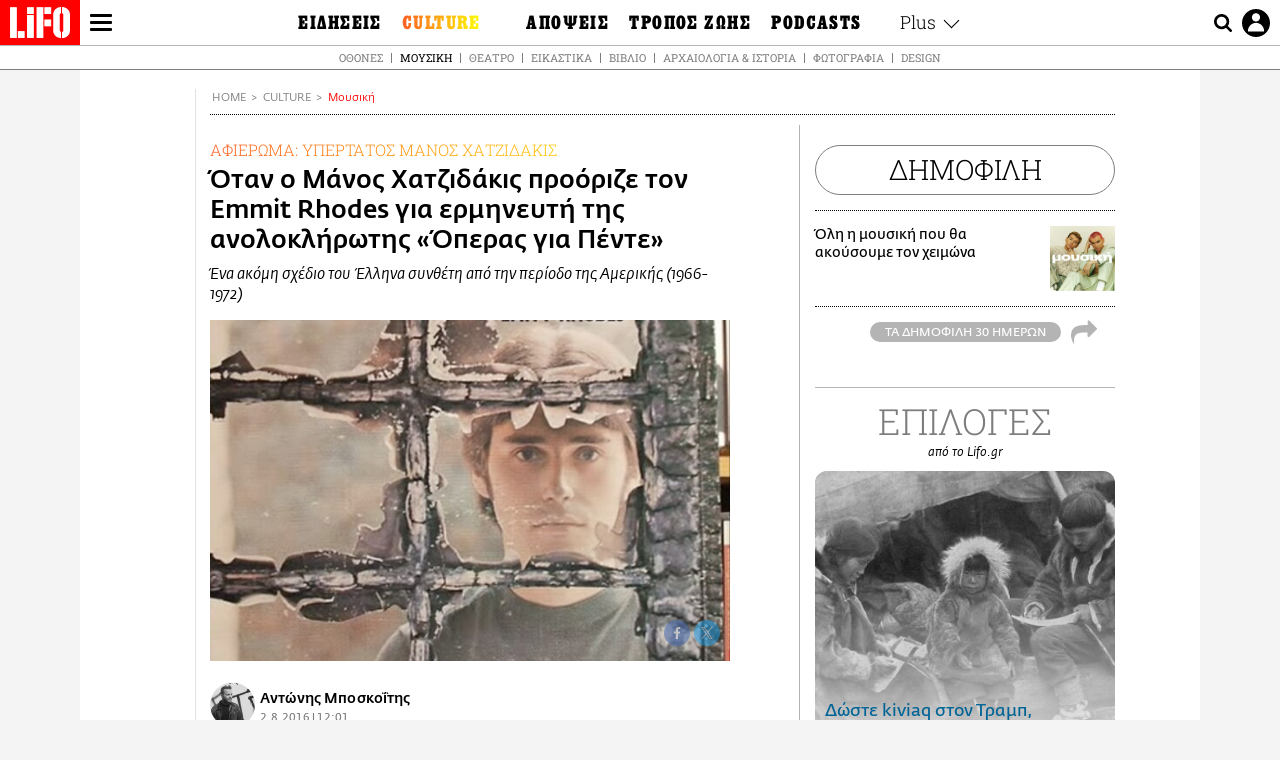

--- FILE ---
content_type: text/html; charset=UTF-8
request_url: https://www.lifo.gr/culture/music/otan-o-manos-hatzidakis-proorize-ton-emmit-rhodes-gia-ermineyti-tis-anoloklirotis
body_size: 33000
content:
<!DOCTYPE html><html lang="el" dir="ltr" prefix="og: https://ogp.me/ns#"><head><meta charset="utf-8" /><meta name="Generator" content="Drupal 9 (https://www.drupal.org)" /><meta name="MobileOptimized" content="width" /><meta name="HandheldFriendly" content="true" /><meta name="viewport" content="width=device-width, initial-scale=1, shrink-to-fit=no" /><link rel="canonical" href="https://www.lifo.gr/culture/music/otan-o-manos-hatzidakis-proorize-ton-emmit-rhodes-gia-ermineyti-tis-anoloklirotis" /><link rel="shortlink" href="https://www.lifo.gr/node/256276" /><meta name="referrer" content="origin" /><meta name="rights" content="©2026 LiFO. All rights reserved." /><meta name="description" content="Ένα ακόμη σχέδιο του Έλληνα συνθέτη από την περίοδο της Αμερικής (1966-1972)" /><meta name="abstract" content="Ένα ακόμη σχέδιο του Έλληνα συνθέτη από την περίοδο της Αμερικής (1966-1972)" /><meta name="keywords" content="Μουσική,Culture" /><meta property="fb:admins" content="100001488586306" /><meta property="fb:app_id" content="655762191870497" /><link rel="shortcut icon" href="https://www.lifo.gr/favicon.ico" /><link rel="mask-icon" href="https://www.lifo.gr/images/logo.svg" /><link rel="icon" sizes="16x16" href="https://www.lifo.gr/favicon-16x16.png" /><link rel="icon" sizes="32x32" href="https://www.lifo.gr/favicon-32x32.png" /><link rel="icon" sizes="96x96" href="https://www.lifo.gr/favicon-96x96.png" /><link rel="icon" sizes="192x192" href="https://www.lifo.gr/android-icon-192x192.png" /><link rel="apple-touch-icon" href="https://www.lifo.gr/apple-icon-60x60.png" /><link rel="apple-touch-icon" sizes="72x72" href="https://www.lifo.gr/apple-icon-72x72.png" /><link rel="apple-touch-icon" sizes="76x76" href="https://www.lifo.gr/apple-icon-76x76.png" /><link rel="apple-touch-icon" sizes="114x114" href="https://www.lifo.gr/apple-icon-114x114.png" /><link rel="apple-touch-icon" sizes="120x120" href="https://www.lifo.gr/apple-icon-120x120.png" /><link rel="apple-touch-icon" sizes="144x144" href="https://www.lifo.gr/apple-icon-144x144.png" /><link rel="apple-touch-icon" sizes="152x152" href="https://www.lifo.gr/apple-icon-152x152.png" /><link rel="apple-touch-icon" sizes="180x180" href="https://www.lifo.gr/apple-icon-180x180.png" /><link rel="apple-touch-icon-precomposed" href="https://www.lifo.gr/apple-icon-57x57.png" /><meta property="og:site_name" content="LiFO.gr" /><meta property="og:type" content="article" /><meta property="og:url" content="https://www.lifo.gr/culture/music/otan-o-manos-hatzidakis-proorize-ton-emmit-rhodes-gia-ermineyti-tis-anoloklirotis" /><meta property="og:title" content="Όταν ο Μάνος Χατζιδάκις προόριζε τον Emmit Rhodes για ερμηνευτή της ανολοκλήρωτης «Όπερας για Πέντε» | LiFO" /><meta property="og:description" content="Ένα ακόμη σχέδιο του Έλληνα συνθέτη από την περίοδο της Αμερικής (1966-1972)" /><meta property="og:image" content="https://www.lifo.gr/sites/default/files/styles/facebook_with_logo/public/articles/2021-03-13/screen_shot_2017-06-15_at_09.06.22.png.jpg?itok=iFVWsDh4" /><meta property="og:image:width" content="1200" /><meta property="og:image:height" content="630" /><meta property="og:updated_time" content="2016-08-02T12:01:00+0300" /><meta property="og:image:alt" content="Όταν ο Μάνος Χατζιδάκις προόριζε τον Emmit Rhodes για ερμηνευτή της ανολοκλήρωτης «Όπερας για Πέντε»" /><meta property="article:published_time" content="2016-08-02T12:01:00+0300" /><meta property="article:modified_time" content="2016-08-02T12:01:00+0300" /><meta name="twitter:card" content="summary_large_image" /><meta name="twitter:description" content="Ένα ακόμη σχέδιο του Έλληνα συνθέτη από την περίοδο της Αμερικής (1966-1972)" /><meta name="twitter:site" content="@lifomag" /><meta name="twitter:title" content="Όταν ο Μάνος Χατζιδάκις προόριζε τον Emmit Rhodes για ερμηνευτή της ανολοκλήρωτης «Όπερας για Πέντε» | LiFO" /><meta name="twitter:url" content="https://www.lifo.gr/culture/music/otan-o-manos-hatzidakis-proorize-ton-emmit-rhodes-gia-ermineyti-tis-anoloklirotis" /><meta name="twitter:image:alt" content="Όταν ο Μάνος Χατζιδάκις προόριζε τον Emmit Rhodes για ερμηνευτή της ανολοκλήρωτης «Όπερας για Πέντε»" /><meta name="twitter:image:height" content="630" /><meta name="twitter:image:width" content="1200" /><meta name="twitter:image" content="https://www.lifo.gr/sites/default/files/styles/facebook_with_logo/public/articles/2021-03-13/screen_shot_2017-06-15_at_09.06.22.png.jpg?itok=iFVWsDh4" /><script type="application/ld+json">{
"@context": "https://schema.org",
"@graph": [
{
"@type": "NewsArticle",
"headline": "Όταν ο Μάνος Χατζιδάκις προόριζε τον Emmit Rhodes για ερμηνευτή της ανολοκλήρωτης «Όπερας για Πέντε»",
"name": "Όταν ο Μάνος Χατζιδάκις προόριζε τον Emmit Rhodes για ερμηνευτή της ανολοκλήρωτης «Όπερας για Πέντε»",
"description": "Ένα ακόμη σχέδιο του Έλληνα συνθέτη από την περίοδο της Αμερικής (1966-1972)",
"image": {
"@type": "ImageObject",
"representativeOfPage": "True",
"url": "https://www.lifo.gr/sites/default/files/styles/facebook_with_logo/public/articles/2021-03-13/screen_shot_2017-06-15_at_09.06.22.png.jpg?itok=iFVWsDh4",
"width": "1200",
"height": "630"
},
"datePublished": "2016-08-02T12:01:00+0300",
"dateModified": "2016-08-02T12:01:00+0300",
"author": {
"@type": "Person",
"@id": "https://www.lifo.gr/authors/antonis-mposkoitis",
"name": "Αντώνης Μποσκοΐτης",
"url": "https://www.lifo.gr/authors/antonis-mposkoitis"
},
"publisher": {
"@type": "NewsMediaOrganization",
"@id": "https://www.lifo.gr/",
"name": "LiFO.gr",
"url": "https://www.lifo.gr/",
"sameAs": [
"https://www.facebook.com/lifo.mag",
"https://www.instagram.com/lifomag/",
"https://www.instagram.com/lifomag/"
],
"logo": {
"@type": "ImageObject",
"url": "https://www.lifo.gr/images/lifo-logo-amp2.png",
"width": "120",
"height": "60"
}
},
"articleBody": "Το καλοκαίρι του 2009, στην αναβίωση των Μουσικών Γιορτών του Μάνου Χατζιδάκι στα Ανώγεια της Κρήτης, η χήρα του Μίνου Αργυράκη, συγγραφέας Άμι Μιμς, παρουσίασε ένα σπάνιο ηχητικό ντοκουμέντο: ένα γράμμα του Χατζιδάκι προς τον φίλο του και σύντροφό της από τη Νέα Υόρκη το μακρινό 1971. Γράμμα όμως ηχογραφημένο, αφού, ως γνωστόν, ο Χατζιδάκις, όποτε δεν έγραφε επιστολές, έγραφε την ίδια του τη φωνή στο μαγνητόφωνο κι ύστερα έστελνε τις μπομπίνες στους παραλήπτες τους.Σε εκείνη την μπομπίνα, λοιπόν, που η Μιμς φύλαξε στο αρχείο της, ο Χατζιδάκις μιλούσε για έναν άλλο φίλο του, τον Ελύτη, που βρισκόταν το ίδιο διάστημα στο Παρίσι. Για τον Τεξανό διανοούμενο Mayo Thompson του πειραματικού συγκροτήματος Red Krayola, που απολάμβανε την παρέα του. Κυρίως μιλούσε για το φιλόδοξο σχέδιό του που περιλάμβανε μια όπερα στα πρότυπα του χίπικου μιούζικαλ «Hair», το λιμπρέτο της οποίας θα έγραφε στα αγγλικά η Μιμς και τα εικαστικά θα σχεδίαζε ο Μίνως Αργυράκης. Μάλιστα, εμβόλιμα στο «γράμμα» του είχε βάλει και δύο αγγλόφωνα τραγούδια με τη Φλέρυ Νταντωνάκη! «Αυτή είναι καταπληκτική, θα κάνει μεγάλα πράγματα» ακουγόταν να λέει ο Χατζιδάκις στον Αργυράκη για την Νταντωνάκη. Κι είχε δίκιο, αν υποτεθεί πως η Φλέρυ μπορεί να μην έκανε τη μεγάλη καριέρα της τραγουδίστριας, αλλά μεγάλα πράγματα άφησε πίσω της. Το θέμα μας, ωστόσο, είναι ένας άλλος, ολότελα άγνωστος Αμερικανός τροβαδούρος εκείνου του καιρού, που ο Χατζιδάκις προόριζε για συμπρωταγωνιστή της Φλέρυς στην «Όπερα για Πέντε». Λεγόταν Emmit Rhodes και τότε, το 1971, ήταν μόλις 21 ετών. Έναν χρόνο πριν, το 1970, είχε κυκλοφορήσει τον δεύτερο δίσκο του, ένα άλμπουμ baroque pop με τίτλο το όνομά του. Ο Rhodes ο ίδιος ήθελε να ονομάσει το άλμπουμ «Homecooking», μια και ηχογραφήθηκε εξ ολοκλήρου στο σπίτι του, αλλά η εταιρεία προτίμησε να χρησιμοποιήσει το όνομά του ως τίτλο. Ακούγοντας κανείς σήμερα το εν λόγω άλμπουμ του Rhodes, συνειδητοποιεί πόσο επηρεασμένος ήταν από τους Beatles και ειδικά τον Paul McCartney. Ένας μουσικός πολυ-οργανίστας, με το εξής παράδοξο στη δική του περίπτωση: ενώ την περίοδο της νιότης του χάθηκε κυριολεκτικά ανάμεσα σε συναδέλφους του που άγγιξαν την κορυφή (είναι αναρίθμητα τα ονόματα), απέκτησε την αναγνωρισιμότητα που του άξιζε τα τελευταία χρόνια. Το 2009 συγκεκριμένα τον έκανε ντοκιμαντέρ ο Ιταλός σκηνοθέτης Cosimo Messeri με τίτλο «The One Man Beatles», που έκανε πρεμιέρα στο Διεθνές Φεστιβάλ Κινηματογράφου της Ρώμης. Λίγα χρόνια πίσω, επίσης, ο Αμερικανός σκηνοθέτης Wes Anderson είχε εντάξει το τραγούδι του «Lullabye» (από το άλμπουμ «Emmit Rhodes») στην ταινία του, «The Royal Tenenbaums» του 2001. Το «Lullabye» ήταν και το κομμάτι του Rhodes που ο Χατζιδάκις ενέταξε επίσης στο ηχογραφημένο γράμμα του στον Μίνωα Αργυράκη. Μια πανέμορφη, ακουστική μπαλάντα διάρκειας μόλις 1 λεπτού και 15 δευτερολέπτων, την οποία κάλλιστα θα μπορούσαν να είχαν ηχογραφήσει οι Simon \u0026amp; Garfunkel. Να πώς παρουσίαζε ο Χατζιδάκις τον Emmit Rhodes στους φίλους του στην Αθήνα:«Λέγεται Emmit Rhodes. Είναι και στον χαρακτήρα και στη φυσιογνωμία και στη φωνή, νομίζω, πάρα πολύ ταιριαχτός για τον ρόλο του Ντον. Νομίζω ότι θα έχω την ίδια τύχη, παρόλο που δεν θα καταλάβατε απ\u0026#039; αυτό το δείγμα που σας έβαλα, από τον Emmit Rhodes για τον ρόλο του Ντον, νομίζω ότι θα είναι το ίδιο εντυπωσιακός με τη Φλέρυ ως Αμάνθα...». Ενδιαφέρον έχει όμως και πώς ο Χατζιδάκις έφτασε στον Emmit Rhodes,ξεχωρίζοντάς τον ανάμεσα στους αναρίθμητους συναδέλφους του που λέγαμε παραπάνω. Στις 9 Φεβρουαρίου του \u0026#039;71, ο Rhodes είχε δώσει συναυλία στο κλαμπ Trobadour. Ήταν και η μέρα που ένας ισχυρός σεισμός θα χτύπαγε το Λος Άντζελες. Ο Χατζιδάκις είχε πάει σ\u0026#039; εκείνο το λάιβ, όπως γενικά του άρεσε να παρακολουθεί συναυλίες νέων καλλιτεχνών και συγκροτημάτων των \u0026#039;60s. Δεν είχε απλώς εντυπωσιαστεί από τον Rhodes αλλά είχε βρει εξαιρετικά πνευματώδες κι ένα διθυραμβικό δημοσίευμα της επόμενης μέρας: «Δεν ήταν σεισμός, ήταν ο Emitt Rhodes που άνοιξε στο Trobadour!». Από κει και πέρα, βάσει της ηχογραφημένης μαρτυρίας του Χατζιδάκι για τον Emitt Rhodes, πίστευα πως οι δυο τους θα είχαν γνωριστεί, ενδεχομένως να είχαν «κλείσει» και τη συνεργασία τους στην «Όπερα για Πέντε». Κάτι τέτοιο, ως φαίνεται, δεν συνέβη ποτέ. Πρόσφατα ανακάλυψα τον 66χρονο Emitt Rhodes μέσω της ιστοσελίδας του στο Facebook. Μίλησα με τον διαχειριστή, που δεν ήταν ο ίδιος, και μου ζήτησε να στείλω τις ερωτήσεις μου. Το έκανα. Λίγες μέρες αργότερα η απάντηση ήρθε από τον ίδιο τον τροβαδούρο − δυο λόγια ευγενικά μόνο: «Σας ευχαριστώ για το ενδιαφέρον, αλλά δεν έχω ιδέα για ποιον και τι μου μιλάτε. Ποτέ δεν συνάντησα τον Έλληνα συνθέτη που αναφέρετε». Τον ευχαρίστησα κι έκλεισε εκεί το θέμα.Έτσι, αυτό που εισπράττουμε ως τελική πληροφορία είναι η μόνιμη τάση του Μάνου Χατζιδάκι, τα χρόνια εκείνα, για πολλά και μάλλον ιδιαιτέρως φιλόδοξα σχέδια, η αγάπη του προς καθετί νεανικό και, βέβαια, τα γούστα του στη μουσική που σχετίζονταν άμεσα με την ποπ-ροκ σκηνή των ΗΠΑ. Η «Όπερα για Πέντε» δεν ολοκληρώθηκε ποτέ, πέραν των δύο διασωθέντων τραγουδιών με τη Φλέρυ Νταντωνάκη, η γνωριμία και η φιλία με την Grace Slick επίσης δεν οδήγησε κάπου και ο Emitt Rhodes ήταν απλώς ένα όνειρό του, όπως ήταν λίγα χρόνια πριν και ο αινιγματικός Κύριος Νολλ στο «Χαμόγελο της Τζοκόντας» του. Έναν χρόνο μετά, άλλωστε, το 1972, ο Χατζιδάκις γυρίζει οριστικά στην Ελλάδα και καταθέτει τον «Μεγάλο Ερωτικό» του.",
"keywords": [
"Μουσική",
"Culture"
],
"articleSection": [
"Μουσική",
"Culture"
],
"mainEntityOfPage": "https://www.lifo.gr/culture/music/otan-o-manos-hatzidakis-proorize-ton-emmit-rhodes-gia-ermineyti-tis-anoloklirotis"
},
{
"@type": "Organization",
"additionalType": "NewsMediaOrganization",
"@id": "https://www.lifo.gr",
"description": "Εβδομαδιαίο free press που διανέμεται σε επιλεγμένα σημεία σε Αθήνα και Θεσσαλονίκη. Δημιούργημα του δημοσιογράφου Στάθη Τσαγκαρουσιάνου, κυκλοφορεί από τον Δεκέμβριο του 2005.",
"name": "LiFO",
"sameAs": [
"https://www.facebook.com/lifo.mag",
"https://twitter.com/lifomag",
"https://instagram.com/lifomag"
],
"url": "https://www.lifo.gr",
"telephone": "210 3254290",
"image": {
"@type": "ImageObject",
"url": "https://www.lifo.gr/images/lifo-logo-amp2.png",
"width": "120",
"height": "60"
},
"logo": {
"@type": "ImageObject",
"url": "https://www.lifo.gr/images/lifo-logo-amp2.png",
"width": "120",
"height": "60"
},
"address": {
"@type": "PostalAddress",
"streetAddress": "Βουλής 22",
"addressLocality": "Σύνταγμα",
"postalCode": "10563",
"addressCountry": "Ελλάδα"
}
},
{
"@type": "WebPage",
"breadcrumb": {
"@type": "BreadcrumbList",
"itemListElement": [
{
"@type": "ListItem",
"position": 1,
"name": "Home",
"item": "https://www.lifo.gr/"
},
{
"@type": "ListItem",
"position": 2,
"name": "Culture",
"item": "https://www.lifo.gr/culture"
},
{
"@type": "ListItem",
"position": 3,
"name": "Μουσική",
"item": "https://www.lifo.gr/culture/music"
},
{
"@type": "ListItem",
"position": 4,
"name": "Όταν ο Μάνος Χατζιδάκις προόριζε τον Emmit Rhodes για ερμηνευτή της ανολοκλήρωτης «Όπερας για Πέντε»",
"item": "https://www.lifo.gr/culture/music/otan-o-manos-hatzidakis-proorize-ton-emmit-rhodes-gia-ermineyti-tis-anoloklirotis"
}
]
},
"isAccessibleForFree": "True"
},
{
"@type": "WebSite",
"@id": "https://www.lifo.gr/",
"name": "LiFO",
"url": "https://www.lifo.gr/",
"publisher": {
"@type": "Organization",
"name": "LiFO",
"url": "https://www.lifo.gr/",
"logo": {
"@type": "ImageObject",
"url": "https://www.lifo.gr/images/logo.png",
"width": "120",
"height": "60"
}
}
}
]
}</script><meta http-equiv="x-ua-compatible" content="ie=edge" /><link rel="amphtml" href="https://www.lifo.gr/culture/music/otan-o-manos-hatzidakis-proorize-ton-emmit-rhodes-gia-ermineyti-tis-anoloklirotis?amp" /><title>Όταν ο Μάνος Χατζιδάκις προόριζε τον Emmit Rhodes για ερμηνευτή της ανολοκλήρωτης «Όπερας για Πέντε» | LiFO</title><link rel="dns-prefetch" href="//www.googletagservices.com/"><link rel="dns-prefetch" href="//partner.googleadservices.com/"><link rel="dns-prefetch" href="//cdn.orangeclickmedia.com/"><link rel="dns-prefetch" href="https://securepubads.g.doubleclick.net/"><link rel="dns-prefetch" href="//ajax.googleapis.com"><link rel="dns-prefetch" href="//stats.g.doubleclick.net/"><link rel="dns-prefetch" href="//bs.serving-sys.com/"><link rel="dns-prefetch" href="//tpc.googlesyndication.com/"><link rel="dns-prefetch" href="//obj.adman.gr/"><link rel="preload" as="font" href="/themes/custom/bootstrap_sass/xassets/fonts/FedraSansGreek-BookTF.woff2" type="font/woff2" crossorigin="anonymous"><link rel="preload" as="font" href="/themes/custom/bootstrap_sass/xassets/fonts/FedraSansGreek-BookItalic.woff2" type="font/woff2" crossorigin="anonymous"><link rel="preload" as="font" href="/themes/custom/bootstrap_sass/xassets/fonts/FedraSansGreek-NormalTF.woff2" type="font/woff2" crossorigin="anonymous"><link rel="preload" as="font" href="/themes/custom/bootstrap_sass/xassets/fonts/FedraSansGreek-MediumTF.woff2" type="font/woff2" crossorigin="anonymous"><link rel="preload" as="font" href="/themes/custom/bootstrap_sass/xassets/fonts/HGF-Thin.woff2" type="font/woff2" crossorigin="anonymous"><link rel="preload" as="font" href="/themes/custom/bootstrap_sass/xassets/fonts/HGF-Book.woff2" type="font/woff2" crossorigin="anonymous"><link rel="preload" as="font" href="/themes/custom/bootstrap_sass/xassets/fonts/HGF-BoldOblique.woff2" type="font/woff2" crossorigin="anonymous"><link rel="preload" as="font" href="/themes/custom/bootstrap_sass/xassets/fonts/HGF-Medium.woff2" type="font/woff2" crossorigin="anonymous"><link rel="preload" as="font" href="/themes/custom/bootstrap_sass/xassets/fonts/LifoEgyptianWeb.woff2" type="font/woff2" crossorigin="anonymous"><link rel="preload" as="font" href="/themes/custom/bootstrap_sass/xassets/fonts/RobotoSlab-Light.woff2" type="font/woff2" crossorigin="anonymous"><link rel="preload" as="font" href="/themes/custom/bootstrap_sass/xassets/fonts/RobotoSlab-Regular.woff2" type="font/woff2" crossorigin="anonymous"><script type="text/javascript">
window._xadsLoaded = false;
loadScript('//cdn.orangeclickmedia.com/tech/v3.lifo.gr/ocm.js');
loadScript('//securepubads.g.doubleclick.net/tag/js/gpt.js');
loadScript('//pagead2.googlesyndication.com/pagead/js/adsbygoogle.js');
loadScript('/themes/custom/bootstrap_sass/xassets/js/xads-articles.js?v=1.1.0');
function loadAds() {
if (!window._xadsLoaded) {
loadScript('/themes/custom/bootstrap_sass/js/adblock.detect.js?v=1.0.0');
loadScript('https://apps-cdn.relevant-digital.com/static/tags/1137447286956292940.js');
loadAdman();
loadOneSignal();
window._xadsLoaded = true;
}
}
function loadScript(src) {
var script = document.createElement('script');
script.src = src;
document.head.appendChild(script);
}
function loadAdman() {
var script = document.createElement('script');
script.src = 'https://static.adman.gr/adman.js';
document.head.appendChild(script);
window.AdmanQueue=window.AdmanQueue||[];
AdmanQueue.push(function(){
Adman.adunit({id:475,h:'https://x.grxchange.gr',inline:true})
});
}
function loadOneSignal() {
loadScript('//cdn.onesignal.com/sdks/OneSignalSDK.js');
setTimeout(function() {
var OneSignal = window.OneSignal || [];
OneSignal.push(function() {
OneSignal.init({
appId: "5c2de52e-202f-46d2-854a-c93489c04d14",
safari_web_id: "web.onesignal.auto.3db514d6-c75f-4a27-ad99-adae19a9a814",
subdomainName: "lifo",
promptOptions: {
actionMessage: "Θέλετε να λαμβάνετε πρώτοι ενημερώσεις για ό,τι συμβαίνει από το lifo.gr;",
acceptButtonText: "ΝΑΙ",
cancelButtonText: "Όχι",
},
});
OneSignal.showSlidedownPrompt();
});
}, 2000);
}
window.addEventListener('load', function () {
var botPattern = "(googlebot\/|bot|Googlebot-Mobile|Googlebot-Image|Google favicon|Mediapartners-Google|Chrome-Lighthouse|bingbot)";
var re = new RegExp(botPattern, 'i');
var userAgent = navigator.userAgent;
if (!re.test(userAgent)) {
var host = 'lifo.gr';
var element = document.createElement('script');
var firstScript = document.getElementsByTagName('script')[0];
var url = 'https://cmp.inmobi.com'
.concat('/choice/', 'sp3rHHuKshJjA', '/', host, '/choice.js?tag_version=V3');
var uspTries = 0;
var uspTriesLimit = 3;
element.async = true;
element.type = 'text/javascript';
element.src = url;
firstScript.parentNode.insertBefore(element, firstScript);
function makeStub() {
var TCF_LOCATOR_NAME = '__tcfapiLocator';
var queue = [];
var win = window;
var cmpFrame;
function addFrame() {
var doc = win.document;
var otherCMP = !!(win.frames[TCF_LOCATOR_NAME]);
if (!otherCMP) {
if (doc.body) {
var iframe = doc.createElement('iframe');
iframe.style.cssText = 'display:none';
iframe.name = TCF_LOCATOR_NAME;
doc.body.appendChild(iframe);
} else {
setTimeout(addFrame, 5);
}
}
return !otherCMP;
}
function tcfAPIHandler() {
var gdprApplies;
var args = arguments;
if (!args.length) {
return queue;
} else if (args[0] === 'setGdprApplies') {
if (
args.length > 3 &&
args[2] === 2 &&
typeof args[3] === 'boolean'
) {
gdprApplies = args[3];
if (typeof args[2] === 'function') {
args[2]('set', true);
}
}
} else if (args[0] === 'ping') {
var retr = {
gdprApplies: gdprApplies,
cmpLoaded: false,
cmpStatus: 'stub'
};
if (typeof args[2] === 'function') {
args[2](retr);
}
} else {
if(args[0] === 'init' && typeof args[3] === 'object') {
args[3] = Object.assign(args[3], { tag_version: 'V3' });
}
queue.push(args);
}
}
function postMessageEventHandler(event) {
var msgIsString = typeof event.data === 'string';
var json = {};
try {
if (msgIsString) {
json = JSON.parse(event.data);
} else {
json = event.data;
}
} catch (ignore) {}
var payload = json.__tcfapiCall;
if (payload) {
window.__tcfapi(
payload.command,
payload.version,
function(retValue, success) {
var returnMsg = {
__tcfapiReturn: {
returnValue: retValue,
success: success,
callId: payload.callId
}
};
if (msgIsString) {
returnMsg = JSON.stringify(returnMsg);
}
if (event && event.source && event.source.postMessage) {
event.source.postMessage(returnMsg, '*');
}
},
payload.parameter
);
}
}
while (win) {
try {
if (win.frames[TCF_LOCATOR_NAME]) {
cmpFrame = win;
break;
}
} catch (ignore) {}
if (win === window.top) {
break;
}
win = win.parent;
}
if (!cmpFrame) {
addFrame();
win.__tcfapi = tcfAPIHandler;
win.addEventListener('message', postMessageEventHandler, false);
}
};
makeStub();
function makeGppStub() {
const CMP_ID = 10;
const SUPPORTED_APIS = [
'2:tcfeuv2',
'6:uspv1',
'7:usnatv1',
'8:usca',
'9:usvav1',
'10:uscov1',
'11:usutv1',
'12:usctv1'
];
window.__gpp_addFrame = function (n) {
if (!window.frames[n]) {
if (document.body) {
var i = document.createElement("iframe");
i.style.cssText = "display:none";
i.name = n;
document.body.appendChild(i);
} else {
window.setTimeout(window.__gpp_addFrame, 10, n);
}
}
};
window.__gpp_stub = function () {
var b = arguments;
__gpp.queue = __gpp.queue || [];
__gpp.events = __gpp.events || [];
if (!b.length || (b.length == 1 && b[0] == "queue")) {
return __gpp.queue;
}
if (b.length == 1 && b[0] == "events") {
return __gpp.events;
}
var cmd = b[0];
var clb = b.length > 1 ? b[1] : null;
var par = b.length > 2 ? b[2] : null;
if (cmd === "ping") {
clb(
{
gppVersion: "1.1", // must be “Version.Subversion”, current: “1.1”
cmpStatus: "stub", // possible values: stub, loading, loaded, error
cmpDisplayStatus: "hidden", // possible values: hidden, visible, disabled
signalStatus: "not ready", // possible values: not ready, ready
supportedAPIs: SUPPORTED_APIS, // list of supported APIs
cmpId: CMP_ID, // IAB assigned CMP ID, may be 0 during stub/loading
sectionList: [],
applicableSections: [-1],
gppString: "",
parsedSections: {},
},
true
);
} else if (cmd === "addEventListener") {
if (!("lastId" in __gpp)) {
__gpp.lastId = 0;
}
__gpp.lastId++;
var lnr = __gpp.lastId;
__gpp.events.push({
id: lnr,
callback: clb,
parameter: par,
});
clb(
{
eventName: "listenerRegistered",
listenerId: lnr, // Registered ID of the listener
data: true, // positive signal
pingData: {
gppVersion: "1.1", // must be “Version.Subversion”, current: “1.1”
cmpStatus: "stub", // possible values: stub, loading, loaded, error
cmpDisplayStatus: "hidden", // possible values: hidden, visible, disabled
signalStatus: "not ready", // possible values: not ready, ready
supportedAPIs: SUPPORTED_APIS, // list of supported APIs
cmpId: CMP_ID, // list of supported APIs
sectionList: [],
applicableSections: [-1],
gppString: "",
parsedSections: {},
},
},
true
);
} else if (cmd === "removeEventListener") {
var success = false;
for (var i = 0; i < __gpp.events.length; i++) {
if (__gpp.events[i].id == par) {
__gpp.events.splice(i, 1);
success = true;
break;
}
}
clb(
{
eventName: "listenerRemoved",
listenerId: par, // Registered ID of the listener
data: success, // status info
pingData: {
gppVersion: "1.1", // must be “Version.Subversion”, current: “1.1”
cmpStatus: "stub", // possible values: stub, loading, loaded, error
cmpDisplayStatus: "hidden", // possible values: hidden, visible, disabled
signalStatus: "not ready", // possible values: not ready, ready
supportedAPIs: SUPPORTED_APIS, // list of supported APIs
cmpId: CMP_ID, // CMP ID
sectionList: [],
applicableSections: [-1],
gppString: "",
parsedSections: {},
},
},
true
);
} else if (cmd === "hasSection") {
clb(false, true);
} else if (cmd === "getSection" || cmd === "getField") {
clb(null, true);
}
//queue all other commands
else {
__gpp.queue.push([].slice.apply(b));
}
};
window.__gpp_msghandler = function (event) {
var msgIsString = typeof event.data === "string";
try {
var json = msgIsString ? JSON.parse(event.data) : event.data;
} catch (e) {
var json = null;
}
if (typeof json === "object" && json !== null && "__gppCall" in json) {
var i = json.__gppCall;
window.__gpp(
i.command,
function (retValue, success) {
var returnMsg = {
__gppReturn: {
returnValue: retValue,
success: success,
callId: i.callId,
},
};
event.source.postMessage(msgIsString ? JSON.stringify(returnMsg) : returnMsg, "*");
},
"parameter" in i ? i.parameter : null,
"version" in i ? i.version : "1.1"
);
}
};
if (!("__gpp" in window) || typeof window.__gpp !== "function") {
window.__gpp = window.__gpp_stub;
window.addEventListener("message", window.__gpp_msghandler, false);
window.__gpp_addFrame("__gppLocator");
}
};
makeGppStub();
var uspStubFunction = function() {
var arg = arguments;
if (typeof window.__uspapi !== uspStubFunction) {
setTimeout(function() {
if (typeof window.__uspapi !== 'undefined') {
window.__uspapi.apply(window.__uspapi, arg);
}
}, 500);
}
};
var checkIfUspIsReady = function() {
uspTries++;
if (window.__uspapi === uspStubFunction && uspTries < uspTriesLimit) {
console.warn('USP is not accessible');
} else {
clearInterval(uspInterval);
}
};
if (typeof window.__uspapi === 'undefined') {
window.__uspapi = uspStubFunction;
var uspInterval = setInterval(checkIfUspIsReady, 6000);
}
__tcfapi('addEventListener', 2, function(tcData, success) {
if (success && (tcData.eventStatus === 'tcloaded' || tcData.eventStatus === 'useractioncomplete')) {
if (!tcData.gdprApplies) {
loadAds();
} else {
var hasPurposeOneConsent = tcData.purpose.consents['1'];
var hasGoogleConsent = false;
window.requestNonPersonalizedAds = 1;
if (hasPurposeOneConsent) {
if (tcData.vendor.consents['755'] && tcData.vendor.legitimateInterests['755']) {
if ((tcData.purpose.consents['2'] || tcData.purpose.legitimateInterests['2']) && (tcData.purpose.consents['7'] || tcData.purpose.legitimateInterests['7']) && (tcData.purpose.consents['9'] || tcData.purpose.legitimateInterests['9']) && (tcData.purpose.consents['10'] || tcData.purpose.legitimateInterests['10'])) {
hasGoogleConsent = true;
if ((tcData.purpose.consents['3'] || tcData.purpose.legitimateInterests['3']) && (tcData.purpose.consents['4'] || tcData.purpose.legitimateInterests['4'])) {
window.requestNonPersonalizedAds = 0;
}
}
}
if (hasGoogleConsent) {
loadAds();
}
}
}
}
});
}
});
</script><script>(function(w,d,s,l,i){w[l]=w[l]||[];w[l].push({'gtm.start':
new Date().getTime(),event:'gtm.js'});var f=d.getElementsByTagName(s)[0],
j=d.createElement(s),dl=l!='dataLayer'?'&l='+l:'';j.defer=true;j.src=
'https://www.googletagmanager.com/gtm.js?id='+i+dl;f.parentNode.insertBefore(j,f);
})(window,document,'script','dataLayer','GTM-TQM6NLQ');</script><!-- START CSS PLACEHOLDER --><link rel="stylesheet" media="all" href="/sites/default/files/css/css_EMO8Rc1479YwTWHeZEKgofbkiazF4o8lHF8vi0L5rRU.css" /><link rel="stylesheet" media="all" href="/sites/default/files/css/css_3gfFHdGRJWNEDSinOGM4fK98LPFO6a88f9Mybdhcuic.css" /> <!-- END CSS PLACEHOLDER --><script>
//set if cookiebot exists on the page
window.cookiebotActive = true;
console.log("%cLiFO", "font-size: 31px; font-family: impact, arial, helvetica, sans-serif; font-weight: bold; color: #ff0000;");
</script><script>
function lazyLoadScript(src) {
return new Promise(function (resolve, reject) {
var script = document.createElement("script");
script.onload = function () {
resolve();
};
script.onerror = function () {
reject();
};
script.defer = true;
script.src = src;
document.body.appendChild(script);
});
}
var googletag = googletag || {};
googletag.cmd = googletag.cmd || [];
var layout = 'details_default';
var isBlogTemplate = false;
var isDetails = true;
var adsSection = 'articles';
var adsCategory = 'culture';
var adsSubCategory = 'moysiki';
var adsItemId = '256276';
var adsTopicId = '';
var adsTags = [];
var adsPage = '0';
var adsLayout = 'details_default';
var adsSafety = '0';
var adsDWord = '0';
var adsFeaturedVideo = '0';
var adsType = 'Details';
const currentLink = 'https://www.lifo.gr/culture/music/otan-o-manos-hatzidakis-proorize-ton-emmit-rhodes-gia-ermineyti-tis-anoloklirotis';
window.addEventListener('load', function () {
function setBehaviors() {
if ( typeof Drupal !== 'undefined'  &&
typeof Drupal.behaviors.bootstrap_barrio_subtheme !== 'undefined'  &&
!Drupal.behaviors.bootstrap_barrio_subtheme.hasOwnProperty("attach") &&
typeof initializeAllDrupal !== "undefined" &&
initializeAllDrupal instanceof Function
) {
initializeAllDrupal($, Drupal);
} else {
document.addEventListener("DOMContentLoaded", setBehaviors);
}
if ( typeof Drupal !== 'undefined') {
Drupal.behaviors.bootstrap_barrio_subtheme.attach();
}
}
setBehaviors();
},
{passive: true}
);
</script><!-- P&G code --><script type="text/javascript">
window.addEventListener('load', function () {
var botPattern = "(googlebot\/|bot|Googlebot-Mobile|Googlebot-Image|Google favicon|Mediapartners-Google|Chrome-Lighthouse|bingbot)";
var re = new RegExp(botPattern, 'i');
var userAgent = navigator.userAgent;
if (!re.test(userAgent)) {
__tcfapi("addEventListener", 2, (function (e, t) {
if (t && ("useractioncomplete" === e.eventStatus || "tcloaded" === e.eventStatus)) {
if (!e.purpose.consents[1]) return;
loadScript('https://pghub.io/js/pandg-sdk.js');
var n = e.gdprApplies ? 1 : 0;
var metadata = {
gdpr: n,
gdpr_consent: e.tcString,
ccpa: null,
bp_id: "dyodeka",
};
var config = {
name: "P&G",
pixelUrl: "https://pandg.tapad.com/tag"
};
setTimeout(function () {
var tagger = Tapad.init(metadata, config);
var data = {
category: adsCategory,
};
tagger.sync(data);
}, 2 * 1000);
}
}));
}
});
</script><!-- START JS PLACEHOLDER --> <!-- END JS PLACEHOLDER --><script>
window.googletag = window.googletag || {};
window.googletag.cmd = window.googletag.cmd || [];
googletag.cmd.push(function() {
googletag.pubads().setTargeting("Section", adsSection);
googletag.pubads().setTargeting("Category", adsCategory);
googletag.pubads().setTargeting("Sub_category", adsSubCategory);
googletag.pubads().setTargeting("Item_Id", adsItemId);
googletag.pubads().setTargeting("Topics_Id", adsTopicId);
googletag.pubads().setTargeting("Tags", adsTags);
googletag.pubads().setTargeting("Page", adsPage);
googletag.pubads().setTargeting("Layout", adsLayout);
googletag.pubads().setTargeting("Skin", window.skinSize);
googletag.pubads().setTargeting("Ad_safety", adsSafety);
googletag.pubads().setTargeting("Has_Featured_Video", adsFeaturedVideo);
googletag.pubads().setTargeting("Type", adsType);
googletag.pubads().disableInitialLoad();
googletag.pubads().enableSingleRequest();
googletag.pubads().collapseEmptyDivs();
googletag.enableServices();
});
</script><style>
.adv {
text-align: center;
line-height: 0;
margin: 20px auto;
}
.adv--full {
margin: 20px 0;
}
.adv--sticky > div {
height: 600px;
}
.adv--sticky > div iframe{
position: -webkit-sticky;
position: sticky;
top: 41px;
}
.adv--labeled  > div {
position: relative;
margin-top: 30px;
}
.adv--labeled  > div:before {
content: 'ΔΙΑΦΗΜΙΣΗ';
position: absolute;
top: -20px;
left: 0;
font-size: 11px;
line-height: 14px;
width: 100%;
text-align: center;
color:#7d7d7d;
}
.adv--labeled.adv--full {
margin-top: 40px;
}
@media only screen and (max-width: 1024px) {
.adv--sticky > div iframe{
top: 0px;
}
}@media only screen and (max-width: 768px) {
.adv--desk {
display: none;
}
}@media only screen and (min-width: 769px) {
.adv--mob {
display: none;
}
}
</style></head><body class="layout-no-sidebars has-featured-top page-node-256276 active-menu-trail-yellow-grad wrap-bg inner-page withmenu path-node node--type-article"><script type="text/javascript" data-cookieconsent="ignore">
/*GOOGLE ANALYTICS*/
(function(i,s,o,g,r,a,m){i['GoogleAnalyticsObject']=r;i[r]=i[r]||function(){
(i[r].q=i[r].q||[]).push(arguments)},i[r].l=1*new Date();a=s.createElement(o),
m=s.getElementsByTagName(o)[0];a.async=1;a.src=g;m.parentNode.insertBefore(a,m)
})(window,document,'script','https://www.google-analytics.com/analytics.js','ga');
ga('create', 'UA-9549611-1', {
cookieDomain: 'lifo.gr',
legacyCookieDomain: 'lifo.gr'
});
ga('set', 'anonymizeIp', true);
ga('send', 'pageview');
</script><a href="#main-content" class="visually-hidden focusable skip-link whiteText "> Παράκαμψη προς το κυρίως περιεχόμενο </a><div class="dialog-off-canvas-main-canvas" data-off-canvas-main-canvas> <!-- Template START : themes/custom/bootstrap_sass/templates/layout/page.html.twig //--><div class="page"> <header class="header "> <section class="header__main"><div class="header__left"> <a href="/" class="header__logo"> <figure> <img src="/themes/custom/bootstrap_sass/xassets/images/logo.svg" alt="LiFO" width="268" height="138"> </figure> </a> <span class="header__burger js-trigger-menu"><span></span></span></div> <nav class="header__menu"> <!-- Template START : themes/custom/bootstrap_sass/templates/navigation/menu--main-side-menu--article.html.twig //--><ul class="header__menu-secondary"><li> <a href="https://www.lifoshop.gr/" target="_blank">LIFO SHOP</a></li><li> <a href="/newsletter/subscribe" title="Εγγραφή στο newsletter της LiFO" data-drupal-link-system-path="node/990352">NEWSLETTER</a></li><li> <a href="https://mikropragmata.lifo.gr/" target="_blank">ΜΙΚΡΟΠΡΑΓΜΑΤΑ</a></li><li> <a href="/thegoodlifo" data-drupal-link-system-path="taxonomy/term/21850">THE GOOD LIFO</a></li><li> <a href="/lifoland" data-drupal-link-system-path="taxonomy/term/21865">LIFOLAND</a></li><li> <a href="/guide" data-drupal-link-system-path="taxonomy/term/21864">CITY GUIDE</a></li><li> <a href="https://ampa.lifo.gr/" target="_blank">ΑΜΠΑ</a></li><li> <a href="/issues/view/881"> <span>PRINT</span> <figure><div class="field field--name-field-main-image field--type-image field--label-hidden field__item"> <img class=" img-fluid image-style-main-small" src="/sites/default/files/styles/main_small/public/issues/2026/881COVER.jpg?itok=lDtUCjYs" width="200" height="256" alt="ΤΕΥΧΟΣ 881 LIFO" loading="lazy" /></div> </figure> </a></li></ul><ul class="header__menu-main"><li class="expanded"> <a class=" blue-gradient" href="/now"> <span>ΕΙΔΗΣΕΙΣ</span> </a><ul><li> <a href="/now">ΚΕΝΤΡΙΚΗ</a></li><li> <a href="/now/greece" data-drupal-link-system-path="taxonomy/term/21807">Ελλάδα</a></li><li> <a href="/now/world" data-drupal-link-system-path="taxonomy/term/21808">Διεθνή</a></li><li> <a href="/now/politics" data-drupal-link-system-path="taxonomy/term/21809">Πολιτική</a></li><li> <a href="/now/economy" data-drupal-link-system-path="taxonomy/term/21810">Οικονομία</a></li><li> <a href="/now/entertainment" data-drupal-link-system-path="taxonomy/term/21815">Πολιτισμός</a></li><li> <a href="/now/sport" data-drupal-link-system-path="taxonomy/term/21813">Αθλητισμός</a></li><li> <a href="/now/perivallon" data-drupal-link-system-path="taxonomy/term/21816">Περιβάλλον</a></li><li> <a href="/now/media" data-drupal-link-system-path="taxonomy/term/21812">TV &amp; Media</a></li><li> <a href="/now/tech-science" data-drupal-link-system-path="taxonomy/term/21811">Tech &amp; Science</a></li><li> <a href="/european-lifo" class="euro-gen" data-drupal-link-system-path="taxonomy/term/30491">European Lifo</a></li></ul></li><li class="expanded"> <a class="is-active orange-gradient" href="/culture"> <span>CULTURE</span> </a><ul><li> <a href="/culture">ΚΕΝΤΡΙΚΗ</a></li><li> <a href="/culture/cinema" data-drupal-link-system-path="taxonomy/term/21822">Οθόνες</a></li><li> <a href="/culture/music" data-drupal-link-system-path="taxonomy/term/21823">Μουσική</a></li><li> <a href="/culture/theatro" data-drupal-link-system-path="taxonomy/term/21824">Θέατρο</a></li><li> <a href="/culture/eikastika" data-drupal-link-system-path="taxonomy/term/21825">Εικαστικά</a></li><li> <a href="/culture/vivlio" data-drupal-link-system-path="taxonomy/term/21826">Βιβλίο</a></li><li> <a href="/culture/arxaiologia" data-drupal-link-system-path="taxonomy/term/21827">Αρχαιολογία &amp; Ιστορία</a></li><li> <a href="/culture/design" data-drupal-link-system-path="taxonomy/term/21837">Design</a></li><li> <a href="/culture/photography" data-drupal-link-system-path="taxonomy/term/22545">Φωτογραφία</a></li></ul></li><li class="expanded"> <a class=" purple-gradient" href="/apopseis"> <span>ΑΠΟΨΕΙΣ</span> </a><ul><li> <a href="/apopseis">ΚΕΝΤΡΙΚΗ</a></li><li> <a href="/apopseis/idees" data-drupal-link-system-path="taxonomy/term/21828">Ιδέες</a></li><li> <a href="/stiles" data-drupal-link-system-path="taxonomy/term/21003">Στήλες</a></li><li> <a href="/stiles/optiki-gonia" data-drupal-link-system-path="taxonomy/term/30941">Οπτική Γωνία</a></li><li> <a href="/guest-editors" data-drupal-link-system-path="taxonomy/term/21019">Guests</a></li><li> <a href="/apopseis/epistoles" data-drupal-link-system-path="taxonomy/term/29479">Επιστολές</a></li></ul></li><li class="expanded"> <a class=" blue-purple-gradient" href="/tropos-zois"> <span>ΤΡΟΠΟΣ ΖΩΗΣ</span> </a><ul><li> <a href="/tropos-zois">ΚΕΝΤΡΙΚΗ</a></li><li> <a href="/tropos-zois/fashion" data-drupal-link-system-path="taxonomy/term/21836">Μόδα &amp; Στυλ</a></li><li> <a href="/tropos-zois/gefsi" data-drupal-link-system-path="taxonomy/term/21830">Γεύση</a></li><li> <a href="/tropos-zois/health-fitness" data-drupal-link-system-path="taxonomy/term/21832">Υγεία &amp; Σώμα</a></li><li> <a href="/tropos-zois/travel" data-drupal-link-system-path="taxonomy/term/21831">Ταξίδια</a></li><li> <a href="/recipes" data-drupal-link-system-path="recipes">Συνταγές</a></li><li> <a href="/tropos-zois/living" data-drupal-link-system-path="taxonomy/term/21834">Living</a></li><li> <a href="/tropos-zois/urban" data-drupal-link-system-path="taxonomy/term/21004">Urban</a></li><li> <a href="/tropos-zois/shopping" data-drupal-link-system-path="taxonomy/term/21833">Αγορά</a></li></ul></li><li class="expanded"> <a class=" red-gradient" href="/podcasts"> <span>PODCASTS</span> </a><ul><li> <a href="/podcasts">ΚΕΝΤΡΙΚΗ</a></li><li> <a href="/podcasts/wraia-pragmata" data-drupal-link-system-path="taxonomy/term/29214">Μικροπράγματα</a></li><li> <a href="/podcasts/alithina-egklimata" data-drupal-link-system-path="taxonomy/term/29474">Αληθινά Εγκλήματα</a></li><li> <a href="/podcasts/allo-ena-podcast-3-0-zampras" data-drupal-link-system-path="taxonomy/term/73887">Άλλο ένα podcast 3.0</a></li><li> <a href="/podcasts/psyxi-kai-swma" data-drupal-link-system-path="taxonomy/term/70837">Ψυχή &amp; Σώμα</a></li><li> <a href="/podcasts/akou-tin-epistimi" data-drupal-link-system-path="taxonomy/term/29945">Άκου την επιστήμη</a></li><li> <a href="/podcasts/istoria-mias-polis" data-drupal-link-system-path="taxonomy/term/29765">Ιστορία μιας πόλης</a></li><li> <a href="/podcasts/pulp-fiction" data-drupal-link-system-path="taxonomy/term/29213">Pulp Fiction</a></li><li> <a href="/podcasts/originals" data-drupal-link-system-path="taxonomy/term/29212">Radio Lifo</a></li><li> <a href="/podcasts/the-review" data-drupal-link-system-path="taxonomy/term/41604">The Review</a></li><li> <a href="/podcasts/lifo-politics" data-drupal-link-system-path="taxonomy/term/30682">LiFO Politics</a></li><li> <a href="/podcasts/to-krasi-me-apla-logia" data-drupal-link-system-path="taxonomy/term/62443">Το κρασί με απλά λόγια</a></li><li> <a href="/podcasts/zoume-re" data-drupal-link-system-path="taxonomy/term/49767">Ζούμε, ρε!</a></li></ul></li><li class="expanded"> <span class="light-green js-trigger-menu"> <span>Plus</span> </span><ul><li> <a href="/articles" data-drupal-link-system-path="taxonomy/term/21817">Θέματα</a></li><li> <a href="/prosopa/synenteyjeis" data-drupal-link-system-path="taxonomy/term/21819">Συνεντεύξεις</a></li><li> <a href="/videos" data-drupal-link-system-path="taxonomy/term/21846">Videos</a></li><li> <a href="/topics" data-drupal-link-system-path="taxonomy/term/22632">Αφιερώματα</a></li><li> <a href="https://www.lifo.gr/zodia">Ζώδια</a></li><li> <a href="https://www.lifo.gr/lifoland/confessions">Εξομολογήσεις</a></li><li> <a href="/blogs" data-drupal-link-system-path="taxonomy/term/21005">Blogs</a></li><li> <a href="/proswpa/athenians" data-drupal-link-system-path="taxonomy/term/21820">Οι Αθηναίοι</a></li><li> <a href="/prosopa/apolies" data-drupal-link-system-path="taxonomy/term/20995">Απώλειες</a></li><li> <a href="/lgbtqi" data-drupal-link-system-path="taxonomy/term/21839">Lgbtqi+</a></li><li> <a href="/stiles/epiloges" data-drupal-link-system-path="taxonomy/term/39227">Επιλογές</a></li></ul></li></ul> </nav><div class="header__page-info"> <a href="/" class="header__info-logo"> <figure> <img src="/themes/custom/bootstrap_sass/xassets/images/logo.svg" alt="LiFO" width="268" height="138"> <img src="/themes/custom/bootstrap_sass/xassets/images/logo-black.svg" alt="LiFO" width="268" height="138"> </figure> </a> <a href="/culture/music" class="header__info-section">ΜΟΥΣΙΚΗ</a></div><ul class="header__share"><li class="header__share-item header__share-item--fb"> <a href="#" onclick="return shareThisFB(this);"> <svg><use xlink:href="/themes/custom/bootstrap_sass/xassets/images/sprite.svg#facebook"></use></svg> <span>SHARE</span> </a></li><li class="header__share-item header__share-item--tw"> <a href="#" onclick="return shareThisTW(this);"> <svg><use xlink:href="/themes/custom/bootstrap_sass/xassets/images/sprite.svg#twitter"></use></svg> <span>TWEET</span> </a></li></ul><div class="header__right"> <svg class="header__search-icon js-trigger-search"> <use xlink:href="/themes/custom/bootstrap_sass/xassets/images/sprite.svg#search"></use> </svg><form action="/search" method="get" class="header__search"><div class="form-item"> <input type="text" name="keyword" value="" size="15" maxlength="128"></div> <button type="submit" value="ΕΥΡΕΣΗ">ΕΥΡΕΣΗ</button></form> <svg class="header__account-icon js-trigger-account"> <use xlink:href="/themes/custom/bootstrap_sass/xassets/images/sprite.svg#avatar"></use> </svg><div class="header__account"><div class="header__account-title">LOGIN</div><form class="user-login-form login-form header__account-form" data-drupal-selector="user-login-form" novalidate="novalidate" action="/culture/music/otan-o-manos-hatzidakis-proorize-ton-emmit-rhodes-gia-ermineyti-tis-anoloklirotis" method="post" id="user-login-form" accept-charset="UTF-8"><div class="js-form-item d-block mb-3 mb-lg-0 js-form-type-textfield form-type-textfield js-form-item-name form-item-name form-item "> <input autocorrect="none" autocapitalize="none" spellcheck="false" placeholder="Email" data-drupal-selector="edit-name" type="text" id="edit-name" name="name" value="" size="15" maxlength="60" class="form-text required w-100" required="required" aria-required="true" /></div><div class="js-form-item d-block mb-3 mb-lg-0 js-form-type-password form-type-password js-form-item-pass form-item-pass form-item "> <input placeholder="Συνθηματικό" data-drupal-selector="edit-pass" type="password" id="edit-pass" name="pass" size="15" maxlength="128" class="form-text required w-100" required="required" aria-required="true" /></div><input autocomplete="off" data-drupal-selector="form-tuekpb2rdd-gfwnqgsdjkcbrbkkx7hlpxc5msjhlkrg" type="hidden" name="form_build_id" value="form-tUEkPB2rDd-GFwnqGSdJkcBrBkKX7HLPXc5MSjHlKrg" class="w-100" /><input data-drupal-selector="edit-user-login-form" type="hidden" name="form_id" value="user_login_form" class="w-100" /><div class="form-item js-form-type-checkbox"> <input data-id="edit-persistent-login" data-title="Να με θυμάσαι" data-drupal-selector="edit-persistent-login" type="checkbox" id="edit-persistent-login" name="persistent_login" value="1" class="form-checkbox"> <label class="form-check-label" for="edit-persistent-login"> Να με θυμάσαι </label></div><!-- Template START : themes/custom/bootstrap_sass/templates/container.html.twig //--><div data-drupal-selector="edit-actions" class="form-actions element-container-wrapper js-form-wrapper form-wrapper" id="edit-actions"><button data-drupal-selector="edit-submit" type="submit" id="edit-submit" name="op" value="Είσοδος" class="button js-form-submit form-submit btn btn-primary">Είσοδος</button></div><!-- Template END : themes/custom/bootstrap_sass/templates/container.html.twig //--></form> <a class="header__account-forgot" href="/user/password?destination=%2Fculture%2Fmusic%2Fotan-o-manos-hatzidakis-proorize-ton-emmit-rhodes-gia-ermineyti-tis-anoloklirotis" rel="nofollow">Ξέχασα τον κωδικό μου!</a><div class="header__no-account"> <span>Δεν έχεις λογαριασμό;</span> <a href="/user/register" rel="nofollow">Φτιάξε τώρα!</a></div></div></div> </section> <nav class="header__secondary-menu"><ul class="container container--header-secondary"><li><a href="/culture/cinema">Οθόνες</a></li><li><a class="is-active" href="/culture/music">Μουσική</a></li><li><a href="/culture/theatro">Θέατρο</a></li><li><a href="/culture/eikastika">Εικαστικά</a></li><li><a href="/culture/vivlio">Βιβλίο</a></li><li><a href="/culture/arxaiologia">Αρχαιολογία &amp; Ιστορία</a></li><li><a href="/culture/photography">Φωτογραφία</a></li><li><a href="/culture/design">Design</a></li></ul> </nav></header> <main class="container container--main"> <section class="row region region-above-master-wrapper"> <link rel="stylesheet" media="all" href="/sites/default/files/css/css_RibKL35LVwvQXyUi1y3tE2O6hJY9zs0Tf6AZ8tl_ylM.css" /> </section><div data-drupal-messages-fallback class="hidden"></div><!-- Template START : themes/custom/bootstrap_sass/templates/blocks/block--bootstrap-sass-content.html.twig //--><div class="js-top-advs"></div><ul class="breadcrumb"><li><a href="/">HOME</a></li><li><a href="/culture">CULTURE</a></li><li><a href="/culture/music">Μουσική</a></li></ul><article role="article" class="article split-content"> <section class="split-content__main"><div class="article__main"><div class="article__category article__category--light orange-gradient"> <a href="/topics/ypertatos-manos-hatzidakis">ΑΦΙΕΡΩΜΑ: ΥΠΕΡΤΑΤΟΣ ΜΑΝΟΣ ΧΑΤΖΙΔΑΚΙΣ</a></div><div class="article__title"><h1>Όταν ο Μάνος Χατζιδάκις προόριζε τον Emmit Rhodes για ερμηνευτή της ανολοκλήρωτης «Όπερας για Πέντε»</h1></div><div class="article__teaser"><p>Ένα ακόμη σχέδιο του Έλληνα συνθέτη από την περίοδο της Αμερικής (1966-1972)</p></div> <figure class="article__media article__media--cover"> <span class="article__media-image"> <a href="/sites/default/files/styles/max_1920x1920/public/articles/2021-03-13/screen_shot_2017-06-15_at_09.06.22.png.jpg?itok=1BQ-3Kfy" data-lightbox="article-set" data-title=""> <!-- Template START : themes/custom/bootstrap_sass/templates/field/field--node--field-main-image--article.html.twig //--> <!-- RESPONSIVE IMAGE STYLE: article_default --> <picture> <source srcset="/sites/default/files/styles/main/public/articles/2021-03-13/screen_shot_2017-06-15_at_09.06.22.png.jpg?itok=4cuCf8yO 1x, /sites/default/files/styles/main_full/public/articles/2021-03-13/screen_shot_2017-06-15_at_09.06.22.png.jpg?itok=il-gWVF1 2x" media="all" type="image/jpeg"/> <img class=" img-fluid" src="/sites/default/files/styles/main/public/articles/2021-03-13/screen_shot_2017-06-15_at_09.06.22.png.jpg?itok=4cuCf8yO" width="600" height="394" alt="Όταν ο Μάνος Χατζιδάκις προόριζε τον Emmit Rhodes για ερμηνευτή της ανολοκλήρωτης «Όπερας για Πέντε»" /> </picture> <!-- Template END : themes/custom/bootstrap_sass/templates/field/field--node--field-main-image--article.html.twig //--> <svg class="article__media-zoom"><use xlink:href="/themes/custom/bootstrap_sass/xassets/images/sprite.svg#zoom"></use></svg> </a> <span class="article__media-share"> <a href="#" class="article__media-fb" onclick="return shareThisFB(this);"> <svg><use xlink:href="/themes/custom/bootstrap_sass/xassets/images/sprite.svg#facebook"></use></svg> <span>Facebook</span> </a> <a href="#" class="article__media-tw" onclick="return shareThisTW(this);"> <svg><use xlink:href="/themes/custom/bootstrap_sass/xassets/images/sprite.svg#twitter"></use></svg> <span>Twitter</span> </a> </span> </span> </figure><div class="article__author-date"> <a href="/authors/antonis-mposkoitis" class="article__author"> <figure> <img src="https://www.lifo.gr/sites/default/files/styles/square_tiny/public/authors/antonis-boskoitis_1.jpg?h=4970ae90&amp;itok=GlVRQBJn" alt="Αντώνης Μποσκοΐτης" loading="lazy" width="45" height="45"> </figure> <span>Αντώνης Μποσκοΐτης</span> </a> <span class="article__date"> <time class="default-date" datetime="2016-08-02T12:01:00+03:00">2.8.2016 | 12:01</time> </span></div><div class="article__tools article__tools--top"> <span class="article__tools-date"> <time class="default-date article__date" datetime="2016-08-02T12:01:00+03:00">2.8.2016 | 12:01</time> </span><ul class="article__share"><li class="article__share-item article__share-item--fb"> <a href="#" onclick="return shareThisFB(this);"> <svg><use xlink:href="/themes/custom/bootstrap_sass/xassets/images/sprite.svg#facebook"></use></svg> <span>Facebook</span> </a></li><li class="article__share-item article__share-item--tw"> <a href="#" onclick="return shareThisTW(this);"> <svg><use xlink:href="/themes/custom/bootstrap_sass/xassets/images/sprite.svg#twitter"></use></svg> <span>Twitter</span> </a></li><li class="article__share-item article__share-item--mail"> <a rel="nofollow" href="/cdn-cgi/l/email-protection#[base64]" target="_top"> <svg><use xlink:href="/themes/custom/bootstrap_sass/xassets/images/sprite.svg#mail-arrow"></use></svg> <svg><use xlink:href="/themes/custom/bootstrap_sass/xassets/images/sprite.svg#mail"></use></svg> <span>E-mail</span> </a></li></ul><div class="article__accessibility"> <svg class="small"><use xlink:href="/themes/custom/bootstrap_sass/xassets/images/sprite.svg#accessibility-a"></use></svg> <svg><use xlink:href="/themes/custom/bootstrap_sass/xassets/images/sprite.svg#accessibility-a"></use></svg> <svg class="large"><use xlink:href="/themes/custom/bootstrap_sass/xassets/images/sprite.svg#accessibility-a"></use></svg></div> <a href="#commentsection" class="article__comment-count" title="Δείτε τα σχόλια"> <svg><use xlink:href="/themes/custom/bootstrap_sass/xassets/images/sprite.svg#comment-count"></use></svg> <svg><use xlink:href="/themes/custom/bootstrap_sass/xassets/images/sprite.svg#double-bubble"></use></svg> <span>0</span> </a></div><div class="article__body article__body--mcap"> <!-- Template START : themes/custom/bootstrap_sass/templates/field/field--node--body--article.html.twig //--> <figure class="article__media article__media--caption"> <span class="article__media-image"> <a href="https://www.lifo.gr/sites/default/files/styles/max_1920x1920/public/articles/2021-03-13/012.jpg?itok=xw4pWf5P" data-lightbox="article-set" data-title="Ο Μάνος Χατζιδάκις στη Νέα Υόρκη"> <!-- RESPONSIVE IMAGE STYLE: article_default --> <picture> <source srcset="/sites/default/files/styles/main/public/articles/2021-03-13/012.jpg?itok=GXv3HN3b 1x, /sites/default/files/styles/main_full/public/articles/2021-03-13/012.jpg?itok=M5QikB9B 2x" media="all" type="image/jpeg"></source> <img class=" img-fluid" src="/sites/default/files/styles/main/public/articles/2021-03-13/012.jpg?itok=GXv3HN3b" width="600" height="404" alt="Όταν ο Μάνος Χατζιδάκις προόριζε τον Emmit Rhodes για ερμηνευτή της ανολοκλήρωτης «Όπερας για Πέντε»" loading="lazy"> </picture> <svg class="article__media-zoom"><use xlink:href="/themes/custom/bootstrap_sass/xassets/images/sprite.svg#zoom"></use></svg> </a> <span class="article__media-share"> <a href="#" class="article__media-fb" target="_blank" title="Share στο Facebook" onclick="return shareThisFB(this);"> <svg><use xlink:href="/themes/custom/bootstrap_sass/xassets/images/sprite.svg#facebook"></use></svg> <span>Facebook</span> </a> <a href="#" class="article__media-tw" target="_blank" title="Share στο Twitter" onclick="return shareThisTW(this);"> <svg><use xlink:href="/themes/custom/bootstrap_sass/xassets/images/sprite.svg#twitter"></use></svg> <span>Twitter</span> </a> </span> </span> <figcaption> <svg><use xlink:href="/themes/custom/bootstrap_sass/xassets/images/sprite.svg#camera"></use></svg> Ο Μάνος Χατζιδάκις στη Νέα Υόρκη </figcaption> </figure><p><!-- author --><strong>Το καλοκαίρι του 2009,</strong> στην αναβίωση των Μουσικών Γιορτών του Μάνου Χατζιδάκι στα Ανώγεια της Κρήτης, η χήρα του Μίνου Αργυράκη, συγγραφέας Άμι Μιμς, παρουσίασε ένα σπάνιο ηχητικό ντοκουμέντο: ένα γράμμα του Χατζιδάκι προς τον φίλο του και σύντροφό της από τη Νέα Υόρκη το μακρινό 1971. Γράμμα όμως ηχογραφημένο, αφού, ως γνωστόν, ο Χατζιδάκις, όποτε δεν έγραφε επιστολές, έγραφε την ίδια του τη φωνή στο μαγνητόφωνο κι ύστερα έστελνε τις μπομπίνες στους παραλήπτες τους.</p><p><br><strong>Σε εκείνη την μπομπίνα, λοιπόν, που η Μιμς φύλαξε στο αρχείο της,</strong> ο Χατζιδάκις μιλούσε για έναν άλλο φίλο του, τον Ελύτη, που βρισκόταν το ίδιο διάστημα στο Παρίσι. Για τον Τεξανό διανοούμενο Mayo Thompson του πειραματικού συγκροτήματος Red Krayola, που απολάμβανε την παρέα του. Κυρίως μιλούσε για το φιλόδοξο σχέδιό του που περιλάμβανε μια όπερα στα πρότυπα του χίπικου μιούζικαλ «Hair», το λιμπρέτο της οποίας θα έγραφε στα αγγλικά η Μιμς και τα εικαστικά θα σχεδίαζε ο Μίνως Αργυράκης. Μάλιστα, εμβόλιμα στο «γράμμα» του είχε βάλει και δύο αγγλόφωνα τραγούδια με τη Φλέρυ Νταντωνάκη! «Αυτή είναι καταπληκτική, θα κάνει μεγάλα πράγματα» ακουγόταν να λέει ο Χατζιδάκις στον Αργυράκη για την Νταντωνάκη. Κι είχε δίκιο, αν υποτεθεί πως η Φλέρυ μπορεί να μην έκανε τη μεγάλη καριέρα της τραγουδίστριας, αλλά μεγάλα πράγματα άφησε πίσω της.</p> <aside class="article__related article__related--full"><h3>ΔΕΙΤΕ ΑΚΟΜΑ</h3> <article> <a href="/culture/music/h-agnosti-fleri-ntantonaki-meros-0" title="H άγνωστη Φλέρη Νταντωνάκη/ Μέρος Α'"> <figure> <img alt="H άγνωστη Φλέρη Νταντωνάκη/ Μέρος Α'" class=" img-fluid image-style-landscape-medium" src="/sites/default/files/styles/landscape_medium/public/articles/2020-11-20/screen_shot_2015-05-09_at_10.57.46_am.png.jpg?h=4fbf4a87&itok=qooNvMHP" width="520" height="340" loading="lazy"> </figure> <span class="article__related-cat">ΜΟΥΣΙΚΗ</span><h4> H άγνωστη Φλέρη Νταντωνάκη/ Μέρος Α'</h4> </a> </article> </aside><p><strong>Το θέμα μας, ωστόσο, είναι ένας άλλος, ολότελα άγνωστος Αμερικανός τροβαδούρος</strong> εκείνου του καιρού, που ο Χατζιδάκις προόριζε για συμπρωταγωνιστή της Φλέρυς στην «Όπερα για Πέντε». Λεγόταν Emmit Rhodes και τότε, το 1971, ήταν μόλις 21 ετών. Έναν χρόνο πριν, το 1970, είχε κυκλοφορήσει τον δεύτερο δίσκο του, ένα άλμπουμ baroque pop με τίτλο το όνομά του. Ο Rhodes ο ίδιος ήθελε να ονομάσει το άλμπουμ «Homecooking», μια και ηχογραφήθηκε εξ ολοκλήρου στο σπίτι του, αλλά η εταιρεία προτίμησε να χρησιμοποιήσει το όνομά του ως τίτλο.</p> <figure class="article__media article__media--caption"> <span class="article__media-image"> <a href="https://www.lifo.gr/sites/default/files/styles/max_1920x1920/public/articles/2021-03-13/15585f31ccc446bdaf66a661e2052bef.jpg?itok=-o8_0q7j" data-lightbox="article-set" data-title="Ο Emmit Rhodes σε νεαρή ηλικία"> <!-- RESPONSIVE IMAGE STYLE: article_default --> <picture> <source srcset="/sites/default/files/styles/main/public/articles/2021-03-13/15585f31ccc446bdaf66a661e2052bef.jpg?itok=x1spiSeC 1x, /sites/default/files/styles/main_full/public/articles/2021-03-13/15585f31ccc446bdaf66a661e2052bef.jpg?itok=m8Lmfeqf 2x" media="all" type="image/jpeg"></source> <img class=" img-fluid" src="/sites/default/files/styles/main/public/articles/2021-03-13/15585f31ccc446bdaf66a661e2052bef.jpg?itok=x1spiSeC" width="600" height="923" alt="Όταν ο Μάνος Χατζιδάκις προόριζε τον Emmit Rhodes για ερμηνευτή της ανολοκλήρωτης «Όπερας για Πέντε»" loading="lazy"> </picture> <svg class="article__media-zoom"><use xlink:href="/themes/custom/bootstrap_sass/xassets/images/sprite.svg#zoom"></use></svg> </a> <span class="article__media-share"> <a href="#" class="article__media-fb" target="_blank" title="Share στο Facebook" onclick="return shareThisFB(this);"> <svg><use xlink:href="/themes/custom/bootstrap_sass/xassets/images/sprite.svg#facebook"></use></svg> <span>Facebook</span> </a> <a href="#" class="article__media-tw" target="_blank" title="Share στο Twitter" onclick="return shareThisTW(this);"> <svg><use xlink:href="/themes/custom/bootstrap_sass/xassets/images/sprite.svg#twitter"></use></svg> <span>Twitter</span> </a> </span> </span> <figcaption> <svg><use xlink:href="/themes/custom/bootstrap_sass/xassets/images/sprite.svg#camera"></use></svg> Ο Emmit Rhodes σε νεαρή ηλικία </figcaption> </figure><p><br><strong><span class="dcap">Α</span>κούγοντας κανείς σήμερα το εν λόγω άλμπουμ του Rhodes,</strong> συνειδητοποιεί πόσο επηρεασμένος ήταν από τους Beatles και ειδικά τον Paul McCartney. Ένας μουσικός πολυ-οργανίστας, με το εξής παράδοξο στη δική του περίπτωση: ενώ την περίοδο της νιότης του χάθηκε κυριολεκτικά ανάμεσα σε συναδέλφους του που άγγιξαν την κορυφή (είναι αναρίθμητα τα ονόματα), απέκτησε την αναγνωρισιμότητα που του άξιζε τα τελευταία χρόνια. Το 2009 συγκεκριμένα τον έκανε ντοκιμαντέρ ο Ιταλός σκηνοθέτης Cosimo Messeri με τίτλο «The One Man Beatles», που έκανε πρεμιέρα στο Διεθνές Φεστιβάλ Κινηματογράφου της Ρώμης. Λίγα χρόνια πίσω, επίσης, ο Αμερικανός σκηνοθέτης Wes Anderson είχε εντάξει το τραγούδι του «Lullabye» (από το άλμπουμ «Emmit Rhodes») στην ταινία του, «The Royal Tenenbaums» του 2001.</p><p><iframe loading="lazy" width="560" height="315" src="https://www.youtube.com/embed/wFC_MTnpkA0?list=PLYFgdNQaPJ1ffS7WzxRP-PvyAvoI_aE-E" frameborder="0" allowfullscreen=""></iframe></p><p><br><strong>Το «Lullabye»</strong> ήταν και το κομμάτι του Rhodes που ο Χατζιδάκις ενέταξε επίσης στο ηχογραφημένο γράμμα του στον Μίνωα Αργυράκη. Μια πανέμορφη, ακουστική μπαλάντα διάρκειας μόλις 1 λεπτού και 15 δευτερολέπτων, την οποία κάλλιστα θα μπορούσαν να είχαν ηχογραφήσει οι Simon & Garfunkel. Να πώς παρουσίαζε ο Χατζιδάκις τον Emmit Rhodes στους φίλους του στην Αθήνα:<br>«<em>Λέγεται Emmit Rhodes. Είναι και στον χαρακτήρα και στη φυσιογνωμία και στη φωνή, νομίζω, πάρα πολύ ταιριαχτός για τον ρόλο του Ντον. Νομίζω ότι θα έχω την ίδια τύχη, παρόλο που δεν θα καταλάβατε απ' αυτό το δείγμα που σας έβαλα, από τον Emmit Rhodes για τον ρόλο του Ντον, νομίζω ότι θα είναι το ίδιο εντυπωσιακός με τη Φλέρυ ως Αμάνθα...</em>».</p> <aside class="article__related article__related--side"><h3>ΔΕΙΤΕ ΑΚΟΜΑ</h3> <article> <a href="/culture/music/ena-agnosto-saoyntrak-toy-manoy-hatzidaki-kykloforei-gia-proti-fora" title="Ένα άγνωστο σάουντρακ του Μάνου Χατζιδάκι κυκλοφορεί για πρώτη φορά"> <figure> <img alt="Ένα άγνωστο σάουντρακ του Μάνου Χατζιδάκι κυκλοφορεί για πρώτη φορά" class=" img-fluid image-style-landscape-medium" src="/sites/default/files/styles/landscape_medium/public/articles/2020-11-19/exofillo_-01-.jpg?h=a11293b4&itok=nEAGzgCC" width="520" height="340" loading="lazy"> </figure> <span class="article__related-cat">ΜΟΥΣΙΚΗ</span><h4> Ένα άγνωστο σάουντρακ του Μάνου Χατζιδάκι κυκλοφορεί για πρώτη φορά</h4> <time class="default-date" datetime="2014-11-30T14:00:00+02:00">30.11.14</time> </a> </article> </aside><p><strong>Ενδιαφέρον έχει όμως και πώς ο Χατζιδάκις έφτασε στον Emmit Rhodes,</strong>ξεχωρίζοντάς τον ανάμεσα στους αναρίθμητους συναδέλφους του που λέγαμε παραπάνω. Στις 9 Φεβρουαρίου του '71, ο Rhodes είχε δώσει συναυλία στο κλαμπ Trobadour. Ήταν και η μέρα που ένας ισχυρός σεισμός θα χτύπαγε το Λος Άντζελες. Ο Χατζιδάκις είχε πάει σ' εκείνο το λάιβ, όπως γενικά του άρεσε να παρακολουθεί συναυλίες νέων καλλιτεχνών και συγκροτημάτων των '60s. Δεν είχε απλώς εντυπωσιαστεί από τον Rhodes αλλά είχε βρει εξαιρετικά πνευματώδες κι ένα διθυραμβικό δημοσίευμα της επόμενης μέρας: «Δεν ήταν σεισμός, ήταν ο Emitt Rhodes που άνοιξε στο Trobadour!».</p> <figure class="article__media article__media--caption"> <span class="article__media-image"> <a href="https://www.lifo.gr/sites/default/files/styles/max_1920x1920/public/articles/2021-03-13/ccfvapgwwaixhde.png.jpg?itok=UBF46qeA" data-lightbox="article-set" data-title="Ο Emmit Rhodes σήμερα"> <!-- RESPONSIVE IMAGE STYLE: article_default --> <picture> <source srcset="/sites/default/files/styles/main/public/articles/2021-03-13/ccfvapgwwaixhde.png.jpg?itok=uJMidivb 1x, /sites/default/files/styles/main_full/public/articles/2021-03-13/ccfvapgwwaixhde.png.jpg?itok=WSSy6PmT 2x" media="all" type="image/jpeg"></source> <img class=" img-fluid" src="/sites/default/files/styles/main/public/articles/2021-03-13/ccfvapgwwaixhde.png.jpg?itok=uJMidivb" width="600" height="517" alt="Όταν ο Μάνος Χατζιδάκις προόριζε τον Emmit Rhodes για ερμηνευτή της ανολοκλήρωτης «Όπερας για Πέντε»" loading="lazy"> </picture> <svg class="article__media-zoom"><use xlink:href="/themes/custom/bootstrap_sass/xassets/images/sprite.svg#zoom"></use></svg> </a> <span class="article__media-share"> <a href="#" class="article__media-fb" target="_blank" title="Share στο Facebook" onclick="return shareThisFB(this);"> <svg><use xlink:href="/themes/custom/bootstrap_sass/xassets/images/sprite.svg#facebook"></use></svg> <span>Facebook</span> </a> <a href="#" class="article__media-tw" target="_blank" title="Share στο Twitter" onclick="return shareThisTW(this);"> <svg><use xlink:href="/themes/custom/bootstrap_sass/xassets/images/sprite.svg#twitter"></use></svg> <span>Twitter</span> </a> </span> </span> <figcaption> <svg><use xlink:href="/themes/custom/bootstrap_sass/xassets/images/sprite.svg#camera"></use></svg> Ο Emmit Rhodes σήμερα </figcaption> </figure><p><br><strong><span class="dcap">Α</span>πό κει και πέρα, βάσει της ηχογραφημένης μαρτυρίας του Χατζιδάκι</strong> για τον Emitt Rhodes, πίστευα πως οι δυο τους θα είχαν γνωριστεί, ενδεχομένως να είχαν «κλείσει» και τη συνεργασία τους στην «Όπερα για Πέντε». Κάτι τέτοιο, ως φαίνεται, δεν συνέβη ποτέ. Πρόσφατα ανακάλυψα τον 66χρονο Emitt Rhodes μέσω της ιστοσελίδας του στο Facebook. Μίλησα με τον διαχειριστή, που δεν ήταν ο ίδιος, και μου ζήτησε να στείλω τις ερωτήσεις μου. Το έκανα. Λίγες μέρες αργότερα η απάντηση ήρθε από τον ίδιο τον τροβαδούρο − δυο λόγια ευγενικά μόνο: «Σας ευχαριστώ για το ενδιαφέρον, αλλά δεν έχω ιδέα για ποιον και τι μου μιλάτε. Ποτέ δεν συνάντησα τον Έλληνα συνθέτη που αναφέρετε». Τον ευχαρίστησα κι έκλεισε εκεί το θέμα.</p><p><br><strong>Έτσι, αυτό που εισπράττουμε ως τελική πληροφορία</strong> είναι η μόνιμη τάση του Μάνου Χατζιδάκι, τα χρόνια εκείνα, για πολλά και μάλλον ιδιαιτέρως φιλόδοξα σχέδια, η αγάπη του προς καθετί νεανικό και, βέβαια, τα γούστα του στη μουσική που σχετίζονταν άμεσα με την ποπ-ροκ σκηνή των ΗΠΑ. Η «Όπερα για Πέντε» δεν ολοκληρώθηκε ποτέ, πέραν των δύο διασωθέντων τραγουδιών με τη Φλέρυ Νταντωνάκη, η γνωριμία και η φιλία με την Grace Slick επίσης δεν οδήγησε κάπου και ο Emitt Rhodes ήταν απλώς ένα όνειρό του, όπως ήταν λίγα χρόνια πριν και ο αινιγματικός Κύριος Νολλ στο «Χαμόγελο της Τζοκόντας» του. Έναν χρόνο μετά, άλλωστε, το 1972, ο Χατζιδάκις γυρίζει οριστικά στην Ελλάδα και καταθέτει τον «Μεγάλο Ερωτικό» του.</p> <figure class="article__media article__media--caption"> <span class="article__media-image"> <a href="https://www.lifo.gr/sites/default/files/styles/max_1920x1920/public/articles/2021-03-13/mi0003989944.jpg?itok=o8xzk5b2" data-lightbox="article-set" data-title="Ο Emmit Rhodes σε νεαρή ηλικία"> <!-- RESPONSIVE IMAGE STYLE: article_default --> <picture> <source srcset="/sites/default/files/styles/main/public/articles/2021-03-13/mi0003989944.jpg?itok=LUhxDbtb 1x, /sites/default/files/styles/main_full/public/articles/2021-03-13/mi0003989944.jpg?itok=gc5FK_NO 2x" media="all" type="image/jpeg"></source> <img class=" img-fluid" src="/sites/default/files/styles/main/public/articles/2021-03-13/mi0003989944.jpg?itok=LUhxDbtb" width="333" height="500" alt="Όταν ο Μάνος Χατζιδάκις προόριζε τον Emmit Rhodes για ερμηνευτή της ανολοκλήρωτης «Όπερας για Πέντε»" loading="lazy"> </picture> <svg class="article__media-zoom"><use xlink:href="/themes/custom/bootstrap_sass/xassets/images/sprite.svg#zoom"></use></svg> </a> <span class="article__media-share"> <a href="#" class="article__media-fb" target="_blank" title="Share στο Facebook" onclick="return shareThisFB(this);"> <svg><use xlink:href="/themes/custom/bootstrap_sass/xassets/images/sprite.svg#facebook"></use></svg> <span>Facebook</span> </a> <a href="#" class="article__media-tw" target="_blank" title="Share στο Twitter" onclick="return shareThisTW(this);"> <svg><use xlink:href="/themes/custom/bootstrap_sass/xassets/images/sprite.svg#twitter"></use></svg> <span>Twitter</span> </a> </span> </span> <figcaption> <svg><use xlink:href="/themes/custom/bootstrap_sass/xassets/images/sprite.svg#camera"></use></svg> Ο Emmit Rhodes σε νεαρή ηλικία </figcaption> </figure> <!-- Template END : themes/custom/bootstrap_sass/templates/field/field--node--body--article.html.twig //--></div></div><div class="article__tools article__tools--bottom"><ul class="article__share"><li class="article__share-item article__share-item--fb"> <a href="#" onclick="return shareThisFB(this);"> <svg><use xlink:href="/themes/custom/bootstrap_sass/xassets/images/sprite.svg#facebook"></use></svg> <span>Facebook</span> </a></li><li class="article__share-item article__share-item--tw"> <a href="#" onclick="return shareThisTW(this);"> <svg><use xlink:href="/themes/custom/bootstrap_sass/xassets/images/sprite.svg#twitter"></use></svg> <span>Twitter</span> </a></li><li class="article__share-item article__share-item--mail"> <a rel="nofollow" href="/cdn-cgi/l/email-protection#[base64]" target="_top"> <svg><use xlink:href="/themes/custom/bootstrap_sass/xassets/images/sprite.svg#mail-arrow"></use></svg> <svg><use xlink:href="/themes/custom/bootstrap_sass/xassets/images/sprite.svg#mail"></use></svg> <span>E-mail</span> </a></li></ul><div class="article__accessibility"> <svg class="small"><use xlink:href="/themes/custom/bootstrap_sass/xassets/images/sprite.svg#accessibility-a"></use></svg> <svg><use xlink:href="/themes/custom/bootstrap_sass/xassets/images/sprite.svg#accessibility-a"></use></svg> <svg class="large"><use xlink:href="/themes/custom/bootstrap_sass/xassets/images/sprite.svg#accessibility-a"></use></svg></div> <a href="#commentsection" class="article__comment-count" title="Δείτε τα σχόλια"> <svg><use xlink:href="/themes/custom/bootstrap_sass/xassets/images/sprite.svg#comment-count"></use></svg> <svg><use xlink:href="/themes/custom/bootstrap_sass/xassets/images/sprite.svg#double-bubble"></use></svg> <span>0</span> </a></div> <div class="adv" id="textlink1" data-ocm-ad></div><div class="adv" id="textlink2" data-ocm-ad></div><div class="adv" id="textlink3" data-ocm-ad></div><div class="adv" id="textlink4" data-ocm-ad></div> <section id="newsletter_form_rep" class="newsletter-block"><h3>ΕΓΓΡΑΦΕΙΤΕ ΣΤΟ NEWSLETTER ΜΑΣ</h3><div class="newsletter-block__description"> Για να λαμβάνετε κάθε εβδομάδα στο email σας μια επιλογή από τα καλύτερα άρθρα του lifo.gr</div><form class="newsletter-form" data-drupal-selector="newsletter-form" novalidate="novalidate" action="/culture/music/otan-o-manos-hatzidakis-proorize-ton-emmit-rhodes-gia-ermineyti-tis-anoloklirotis" method="post" id="newsletter-form" accept-charset="UTF-8"><div id='newsletter_msg'></div><div class='form-newsletter-wrapper'><div class="js-form-item form-item js-form-type-textfield form-item-email js-form-item-email form__item form-no-label"> <input placeholder="Το email σας..." class="text-input form-text w-100" data-drupal-selector="edit-email" type="text" id="edit-email" name="email" value="" size="60" maxlength="128" /></div><input autocomplete="off" data-drupal-selector="form-xxnhqm3whrk4cfqg3yacq9jqplaq8pmc1a0nhcpxkqa" type="hidden" name="form_build_id" value="form-xXnHQM3wHRk4cfqG3Yacq9JqPlaQ8PmC1A0nhCpXKQA" class="w-100" /><input data-drupal-selector="edit-newsletter-form" type="hidden" name="form_id" value="newsletter_form" class="w-100" /><button data-drupal-selector="newsletter-submit" type="submit" id="newsletter-submit" name="op" value="ΕΓΓΡΑΦΗ" class="button js-form-submit form-submit btn btn-primary">ΕΓΓΡΑΦΗ</button></div></form><div class="newsletter-block__info"> <a href="/infos/terms" target="_blank">ΟΡΟΙ ΧΡΗΣΗΣ</a> ΚΑΙ <a href="/infos/privacy-policy" target="_blank">ΠΟΛΙΤΙΚΗ ΠΡΟΣΤΑΣΙΑΣ ΑΠΟΡΡΗΤΟΥ</a></div></section> <section class="tribute"><h3>ΑΦΙΕΡΩΜΑ</h3> <article class="tribute__home"> <a href="/topics/ypertatos-manos-hatzidakis"> <figure> <!-- Template START : themes/custom/bootstrap_sass/templates/field/field--node--field-main-image--article.html.twig //--> <img class=" img-fluid image-style-cover-slim" src="/sites/default/files/styles/cover_slim/public/articles/2020-11-16/xatzidakis_-1-_2.jpg?itok=gPZfSbCt" width="910" height="180" alt="ΥΠΕΡΤΑΤΟΣ ΜΑΝΟΣ ΧΑΤΖΙΔΑΚΙΣ" loading="lazy" /><!-- Template END : themes/custom/bootstrap_sass/templates/field/field--node--field-main-image--article.html.twig //--> </figure><h4>ΥΠΕΡΤΑΤΟΣ ΜΑΝΟΣ ΧΑΤΖΙΔΑΚΙΣ</h4><div class="tribute__home-text"> Ένα αφιέρωμα του LIFO.gr στον άνθρωπο που διαμόρφωσε αποφασιστικά την Ελλάδα που αγαπάμε και γεννήθηκε σαν σήμερα</div> </a> </article><div class="tribute__list-wrap"><div class="tribute__list"> <article class="tribute__article"> <a href="/blogs/imerologio/manos-hatzidakis-tha-eihe-toylahiston-endiaferon-mia-kybernisi-me-aderfes"> <figure> <!-- Template START : themes/custom/bootstrap_sass/templates/field/field--node--field-main-image--article.html.twig //--> <img class=" img-fluid image-style-landscape-medium" src="/sites/default/files/styles/landscape_medium/public/articles/2024-01-04/IMG_6529.jpeg?h=ceeb82c3&amp;itok=0BSANJ1g" width="520" height="340" alt="Συνέντευξη Μάνος Χατζιδάκις: «Θα είχε τουλάχιστον ενδιαφέρον μια κυβέρνηση με αδερφές»" loading="lazy" /><!-- Template END : themes/custom/bootstrap_sass/templates/field/field--node--field-main-image--article.html.twig //--> </figure><h5>Μάνος Χατζιδάκις: «Θα είχε τουλάχιστον ενδιαφέρον μια κυβέρνηση με αδερφές»</h5> </a> </article> <article class="tribute__article"> <a href="/print/shortcut/ti-tha-elege-arage-o-hatzidakis-gia-ola-ayta-poy-mas-symbainoyn"> <figure> <!-- Template START : themes/custom/bootstrap_sass/templates/field/field--node--field-main-image--article.html.twig //--> <img class=" img-fluid image-style-landscape-medium" src="/sites/default/files/styles/landscape_medium/public/articles/2020-11-01/manos_lifo.jpg?h=2a668c17&amp;itok=IUX7n5Iw" width="520" height="340" alt="Τι θα έλεγε, άραγε, ο Χατζιδάκις για όλα αυτά που μας συμβαίνουν;" loading="lazy" /><!-- Template END : themes/custom/bootstrap_sass/templates/field/field--node--field-main-image--article.html.twig //--> </figure><h5>Τι θα έλεγε, άραγε, ο Χατζιδάκις για όλα αυτά που μας συμβαίνουν;</h5> </a> </article> <article class="tribute__article"> <a href="/blogs/imerologio/tetarto-toy-hatzidaki-kai-osoi-irthan-deyteroi"> <figure> <!-- Template START : themes/custom/bootstrap_sass/templates/field/field--node--field-main-image--article.html.twig //--> <img class=" img-fluid image-style-landscape-medium" src="/sites/default/files/styles/landscape_medium/public/articles/2021-02-19/scan_125.jpg?h=da92f715&amp;itok=ky0AUNq2" width="520" height="340" alt="Το Τέταρτο" loading="lazy" /><!-- Template END : themes/custom/bootstrap_sass/templates/field/field--node--field-main-image--article.html.twig //--> </figure><h5>Το Τέταρτο του Χατζιδάκι και όσοι ήρθαν δεύτεροι</h5> </a> </article> <article class="tribute__article"> <a href="/prosopa/manos-hatzidakis-paramoni-hristoygennon-1978-i-athina-zei-tin-agiotita-ton-imeron-skythropa"> <figure> <!-- Template START : themes/custom/bootstrap_sass/templates/field/field--node--field-main-image--article.html.twig //--> <img class=" img-fluid image-style-landscape-medium" src="/sites/default/files/styles/landscape_medium/public/articles/2020-11-01/xatzidakis_2017_04.jpg?h=8f190aa6&amp;itok=h7nDsEtt" width="520" height="340" alt="Μάνος Χατζιδάκις, παραμονή Χριστουγέννων 1978: «Η Αθήνα ζει την αγιότητα των ημερών, σκυθρωπά, άχαρα και κουρασμένα»" loading="lazy" /><!-- Template END : themes/custom/bootstrap_sass/templates/field/field--node--field-main-image--article.html.twig //--> </figure><h5>Μάνος Χατζιδάκις, παραμονή Χριστουγέννων 1978: «Η Αθήνα ζει την αγιότητα των ημερών, σκυθρωπά, άχαρα και κουρασμένα»</h5> </a> </article> <article class="tribute__article"> <a href="/videos/on-air/o-aggelos-papadimitrioy-diabazei-elliniki-poiisi-me-moysiki-toy-manoy-hatzidaki"> <figure> <!-- Template START : themes/custom/bootstrap_sass/templates/field/field--node--field-main-image--article.html.twig //--> <img class=" img-fluid image-style-landscape-medium" src="/sites/default/files/styles/landscape_medium/public/articles/2021-03-14/01_1_1_0.jpg?h=d8a17618&amp;itok=ScotNkSP" width="520" height="340" alt="O Άγγελος Παπαδημητρίου διαβάζει ελληνική ποίηση με μουσική του Μάνου Χατζιδάκι" loading="lazy" /><!-- Template END : themes/custom/bootstrap_sass/templates/field/field--node--field-main-image--article.html.twig //--> </figure><h5>O Άγγελος Παπαδημητρίου διαβάζει ελληνική ποίηση με μουσική του Μάνου Χατζιδάκι</h5> </a> </article> <article class="tribute__article"> <a href="/culture/music/manos-hatzidakis-poio-einai-proto-kai-poio-spaniotero-almpoym-toy"> <figure> <!-- Template START : themes/custom/bootstrap_sass/templates/field/field--node--field-main-image--article.html.twig //--> <img class=" img-fluid image-style-landscape-medium" src="/sites/default/files/styles/landscape_medium/public/articles/2025-08-31/845061_a_lifo_hadjidakis_4%20%281%29.jpg?h=3d41f94f&amp;itok=_q0vsVtl" width="520" height="340" alt="Μάνος Χατζιδάκις: Ποιο είναι το πρώτο και ποιο το σπανιότερο άλμπουμ του;" loading="lazy" /><!-- Template END : themes/custom/bootstrap_sass/templates/field/field--node--field-main-image--article.html.twig //--> </figure><h5>Μάνος Χατζιδάκις: Ποιο είναι το πρώτο και ποιο το σπανιότερο άλμπουμ του;</h5> </a> </article> <article class="tribute__article"> <a href="/culture/music/i-istoria-toy-thrylikoy-almpoym-kapetan-mihalis-toy-manoy-hatzidaki-kai-dyo-anekdota"> <figure> <!-- Template START : themes/custom/bootstrap_sass/templates/field/field--node--field-main-image--article.html.twig //--> <img class=" img-fluid image-style-landscape-medium" src="/sites/default/files/styles/landscape_medium/public/articles/2021-03-14/a_lifo_hadjidakis_1.jpeg?h=7aefd044&amp;itok=MBcCXzaG" width="520" height="340" alt="Η ιστορία του θρυλικού άλμπουμ «Καπετάν Μιχάλης» του Μάνου Χατζιδάκι και δύο ανέκδοτα τραγούδια" loading="lazy" /><!-- Template END : themes/custom/bootstrap_sass/templates/field/field--node--field-main-image--article.html.twig //--> </figure><h5>Η ιστορία του θρυλικού άλμπουμ «Καπετάν Μιχάλης» του Μάνου Χατζιδάκι και δύο ανέκδοτα τραγούδια</h5> </a> </article> <article class="tribute__article"> <a href="/print/editorial/kathos-i-ellada-nosei-ek-neoy-i-apoysia-toy-hatzidaki-ginetai-shedon-epodyni"> <figure> <!-- Template START : themes/custom/bootstrap_sass/templates/field/field--node--field-main-image--article.html.twig //--> <img class=" img-fluid image-style-landscape-medium" src="/sites/default/files/styles/landscape_medium/public/banners/screen_shot_2014-06-15_at_12.50.48_pm.png.jpg?h=b14bd0a5&amp;itok=PeRta3u8" width="520" height="340" alt="Καθώς η Ελλάδα νοσεί εκ νέου, η απουσία του Χατζιδάκι γίνεται σχεδόν επώδυνη." loading="lazy" /><!-- Template END : themes/custom/bootstrap_sass/templates/field/field--node--field-main-image--article.html.twig //--> </figure><h5>Καθώς η Ελλάδα νοσεί εκ νέου, η απουσία του Χατζιδάκι γίνεται σχεδόν επώδυνη.</h5> </a> </article> <article class="tribute__article"> <a href="/lifoland/mikropragmata/na-ti-tha-eihe-symbei-symfona-me-ton-mano-hatzidaki-eihame-pei-nai-anti-gia"> <figure> <!-- Template START : themes/custom/bootstrap_sass/templates/field/field--node--field-main-image--article.html.twig //--> <img class=" img-fluid image-style-landscape-medium" src="/sites/default/files/styles/landscape_medium/public/articles/2021-03-13/screenshot_-5-.png_3_1.jpg?h=c7d0b9e6&amp;itok=IbqTSLW4" width="520" height="340" alt="Να τι θα είχε συμβεί, σύμφωνα με τον Μάνο Χατζιδάκι, αν είχαμε πει ΝΑΙ αντί για ΟΧΙ" loading="lazy" /><!-- Template END : themes/custom/bootstrap_sass/templates/field/field--node--field-main-image--article.html.twig //--> </figure><h5>Να τι θα είχε συμβεί, σύμφωνα με τον Μάνο Χατζιδάκι, αν είχαμε πει ΝΑΙ αντί για ΟΧΙ</h5> </a> </article> <article class="tribute__article"> <a href="/lifoland/mikropragmata/20-oraioi-tropoi-me-toys-opoioys-timisan-simera-mano-hatzidaki-ta-ellinika"> <figure> <!-- Template START : themes/custom/bootstrap_sass/templates/field/field--node--field-main-image--article.html.twig //--> <img class=" img-fluid image-style-landscape-medium" src="/sites/default/files/styles/landscape_medium/public/articles/2021-03-13/screenshot_2_2_1.jpg?h=9720b116&amp;itok=8Ln13BxC" width="520" height="340" alt="20 ωραίοι τρόποι με τους οποίους τίμησαν σήμερα το Μάνο Χατζιδάκι τα ελληνικά Social Media" loading="lazy" /><!-- Template END : themes/custom/bootstrap_sass/templates/field/field--node--field-main-image--article.html.twig //--> </figure><h5>20 ωραίοι τρόποι με τους οποίους τίμησαν σήμερα το Μάνο Χατζιδάκι τα ελληνικά Social Media</h5> </a> </article> <article class="tribute__article"> <a href="/culture/music/manos-hatzidakis-oi-mones-stigmes-poy-skefthikame-sobara-os-ethnos-itan-stis"> <figure> <!-- Template START : themes/custom/bootstrap_sass/templates/field/field--node--field-main-image--article.html.twig //--> <img class=" img-fluid image-style-landscape-medium" src="/sites/default/files/styles/landscape_medium/public/articles/2020-08-05/untitled_84.jpg?h=3299ea34&amp;itok=QKU4I0jw" width="520" height="340" alt="&#039;&#039;Οι μόνες στιγμές που σκεφθήκαμε σοβαρά ως έθνος, ήταν στις καταστροφές&#039;&#039;" loading="lazy" /><!-- Template END : themes/custom/bootstrap_sass/templates/field/field--node--field-main-image--article.html.twig //--> </figure><h5>Μάνος Χατζιδάκις: «Οι μόνες στιγμές που σκεφθήκαμε σοβαρά ως έθνος, ήταν στις καταστροφές»</h5> </a> </article> <article class="tribute__article"> <a href="/culture/music/manos-hatzidakis-simera-den-tolmas-pia-na-dotheis-anagkazesai-diarkos-na-alonesai-0"> <figure> <!-- Template START : themes/custom/bootstrap_sass/templates/field/field--node--field-main-image--article.html.twig //--> <img class=" img-fluid image-style-landscape-medium" src="/sites/default/files/styles/landscape_medium/public/articles/2025-10-23/mh.jpg?h=404544f2&amp;itok=8IWNxImR" width="520" height="340" alt="Μάνος Χατζιδάκις: «Σήμερα δεν τολμάς πια να δοθείς. Αναγκάζεσαι διαρκώς να αλώνεσαι»" loading="lazy" /><!-- Template END : themes/custom/bootstrap_sass/templates/field/field--node--field-main-image--article.html.twig //--> </figure><h5>Μάνος Χατζιδάκις: «Σήμερα δεν τολμάς πια να δοθείς. Αναγκάζεσαι διαρκώς να αλώνεσαι»</h5> </a> </article> <article class="tribute__article"> <a href="/culture/music/spanio-yliko-apo-tin-ihografisi-toy-megaloy-erotikoy-me-enan-aprosdokito-mano"> <figure> <!-- Template START : themes/custom/bootstrap_sass/templates/field/field--node--field-main-image--article.html.twig //--> <img class=" img-fluid image-style-landscape-medium" src="/sites/default/files/styles/landscape_medium/public/articles/2025-10-23/15995034.jpg?h=eab7a300&amp;itok=PUGFDbjf" width="520" height="340" alt="Σπάνιο υλικό από την ηχογράφηση του Μεγάλου Ερωτικού, με έναν απροσδόκητο Μάνο Χατζιδάκι" loading="lazy" /><!-- Template END : themes/custom/bootstrap_sass/templates/field/field--node--field-main-image--article.html.twig //--> </figure><h5>Σπάνιο υλικό από την ηχογράφηση του Μεγάλου Ερωτικού, με έναν απροσδόκητο Μάνο Χατζιδάκι</h5> </a> </article> <article class="tribute__article"> <a href="/culture/music/20-spania-exofylla-diskon-toy-manoy-hatzidaki"> <figure> <!-- Template START : themes/custom/bootstrap_sass/templates/field/field--node--field-main-image--article.html.twig //--> <img class=" img-fluid image-style-landscape-medium" src="/sites/default/files/styles/landscape_medium/public/articles/2021-03-12/screen_shot_2016-02-20_at_8.23.26_pm.png.jpg?h=4b7aa453&amp;itok=41LxzHL-" width="520" height="340" alt="20 σπάνια εξώφυλλα δίσκων του Μάνου Χατζιδάκι" loading="lazy" /><!-- Template END : themes/custom/bootstrap_sass/templates/field/field--node--field-main-image--article.html.twig //--> </figure><h5>20 σπάνια εξώφυλλα δίσκων του Μάνου Χατζιδάκι</h5> </a> </article> <article class="tribute__article"> <a href="/culture/theatro/theatro-gia-brady-tis-kyriakis-mia-istoriki-ihografisi-toy-matomenoy-gamoy-sto"> <figure> <!-- Template START : themes/custom/bootstrap_sass/templates/field/field--node--field-main-image--article.html.twig //--> <img class=" img-fluid image-style-landscape-medium" src="/sites/default/files/styles/landscape_medium/public/articles/2020-04-27/090622_r18569_p646-1200x832-1458676199_1.jpg?h=21359dd9&amp;itok=Zx1lWTIW" width="520" height="340" alt="Θέατρο για το βράδυ της Κυριακής: Μια ιστορική ηχογράφηση του &quot;Ματωμένου Γάμου&quot; στο Θέατρο Τέχνης (1955)" loading="lazy" /><!-- Template END : themes/custom/bootstrap_sass/templates/field/field--node--field-main-image--article.html.twig //--> </figure><h5>Θέατρο για το βράδυ της Κυριακής: Μια ιστορική ηχογράφηση του &quot;Ματωμένου Γάμου&quot; στο Θέατρο Τέχνης (1955)</h5> </a> </article></div> <svg class="swiper-ctrl swiper-ctrl--prev"><use xlink:href="/themes/custom/bootstrap_sass/xassets/images/sprite.svg#side-arrow"></use></svg> <svg class="swiper-ctrl swiper-ctrl--next"><use xlink:href="/themes/custom/bootstrap_sass/xassets/images/sprite.svg#side-arrow"></use></svg></div> </section> <section class="article-section"><h3>ΣΧΕΤΙΚΑ ΑΡΘΡΑ</h3><div class="landscape-teasers"> <article class="landscape-teaser"> <a href="/culture/music/h-agnosti-fleri-ntantonaki-meros-0"> <figure> <!-- Template START : themes/custom/bootstrap_sass/templates/field/field--node--field-main-image--article.html.twig //--> <img class=" img-fluid image-style-landscape-mini" src="/sites/default/files/styles/landscape_mini/public/articles/2020-11-20/screen_shot_2015-05-09_at_10.57.46_am.png.jpg?h=4fbf4a87&amp;itok=BUf4DO1q" width="235" height="160" alt="H άγνωστη Φλέρη Νταντωνάκη/ Μέρος Α&#039;" loading="lazy" /><!-- Template END : themes/custom/bootstrap_sass/templates/field/field--node--field-main-image--article.html.twig //--> </figure><div class="landscape-teaser__info"><h4> <span>Μουσική / </span> <span>H άγνωστη Φλέρη Νταντωνάκη/ Μέρος Α&#039;</span></h4><div class="landscape-teaser__summary">Η ζωή της μεγαλύτερης Ελληνίδας τραγουδίστριας, από τα παιδικά της χρόνια μέχρι την αντιδικτατορική της δράση, με σπάνιο φωτογραφικό και ηχητικό υλικό που δημοσιεύεται πρώτη φορά</div><div class="landscape-teaser__author">ΜΟΥΣΙΚΗ / ΘΕΜΑΤΑ</div> <time class="default-date" datetime="2015-05-09T10:09:00+03:00">9.5.2015</time></div> </a> </article> <article class="landscape-teaser"> <a href="/culture/music/ena-agnosto-saoyntrak-toy-manoy-hatzidaki-kykloforei-gia-proti-fora"> <figure> <!-- Template START : themes/custom/bootstrap_sass/templates/field/field--node--field-main-image--article.html.twig //--> <img class=" img-fluid image-style-landscape-mini" src="/sites/default/files/styles/landscape_mini/public/articles/2020-11-19/exofillo_-01-.jpg?h=a11293b4&amp;itok=qDoT-8kR" width="235" height="160" alt="Ένα άγνωστο σάουντρακ του Μάνου Χατζιδάκι κυκλοφορεί για πρώτη φορά" loading="lazy" /><!-- Template END : themes/custom/bootstrap_sass/templates/field/field--node--field-main-image--article.html.twig //--> </figure><div class="landscape-teaser__info"><h4> <span>Μουσική / </span> <span>Ένα άγνωστο σάουντρακ του Μάνου Χατζιδάκι κυκλοφορεί για πρώτη φορά</span></h4><div class="landscape-teaser__summary">Για την έκδοση του &#039;&#039;FacCIA di Spia&#039;&#039; από τον Σείριο</div><div class="landscape-teaser__author">ΜΟΥΣΙΚΗ / ΟΔΗΓΟΣ</div> <time class="default-date" datetime="2014-11-30T14:00:00+02:00">30.11.2014</time></div> </a> </article> <article class="landscape-teaser"> <a href="/culture/music/ena-epeteiako-afieroma-sto-polytropon-toy-manoy-hatzidaki-gia-ta-21-hronia-apo"> <figure> <!-- Template START : themes/custom/bootstrap_sass/templates/field/field--node--field-main-image--article.html.twig //--> <img class=" img-fluid image-style-landscape-mini" src="/sites/default/files/styles/landscape_mini/public/articles/2020-11-20/01_13_-1-.jpg?h=4e23174d&amp;itok=5WzAAG-u" width="235" height="160" alt="Ένα επετειακό αφιέρωμα στο &#039;&#039;Πολύτροπον&#039;&#039; του Μάνου Χατζιδάκι για τα 21 χρόνια από το θάνατο του συνθέτη" loading="lazy" /><!-- Template END : themes/custom/bootstrap_sass/templates/field/field--node--field-main-image--article.html.twig //--> </figure><div class="landscape-teaser__info"><h4> <span>Μουσική / </span> <span>Ένα επετειακό αφιέρωμα στο &#039;&#039;Πολύτροπον&#039;&#039; του Μάνου Χατζιδάκι για τα 21 χρόνια από το θάνατο του συνθέτη</span></h4><div class="landscape-teaser__summary">Ολόκληρο το πρόγραμμα των παραστάσεων με άγνωστες πληροφορίες από το αρχείο του Αντώνη Μποσκοΐτη</div><div class="landscape-teaser__author">ΜΟΥΣΙΚΗ / ΘΕΜΑΤΑ</div> <time class="default-date" datetime="2015-06-15T13:30:00+03:00">15.6.2015</time></div> </a> </article> <article class="landscape-teaser"> <a href="/culture/music/i-agnosti-fleri-ntantonaki-meros-b-0"> <figure> <!-- Template START : themes/custom/bootstrap_sass/templates/field/field--node--field-main-image--article.html.twig //--> <img class=" img-fluid image-style-landscape-mini" src="/sites/default/files/styles/landscape_mini/public/articles/2020-11-20/screen_shot_2015-05-09_at_10.57.05_am.png_1.jpg?h=e9247560&amp;itok=hxB_-676" width="235" height="160" alt="Η άγνωστη Φλέρη Νταντωνάκη- Μέρος Β&#039;" loading="lazy" /><!-- Template END : themes/custom/bootstrap_sass/templates/field/field--node--field-main-image--article.html.twig //--> </figure><div class="landscape-teaser__info"><h4> <span>Μουσική / </span> <span>Η άγνωστη Φλέρη Νταντωνάκη- Μέρος Β&#039;</span></h4><div class="landscape-teaser__summary">Η κινηματογραφική καριέρα, η συνεργασία με τον Jacques Brel και τα σκόρπια σπαράγματα της φωνής της. Με σπάνιο φωτογραφικό και ηχητικό υλικό που δημοσιεύεται πρώτη φορά</div><div class="landscape-teaser__author">ΜΟΥΣΙΚΗ / ΘΕΜΑΤΑ</div> <time class="default-date" datetime="2015-05-09T10:09:00+03:00">9.5.2015</time></div> </a> </article> <article class="landscape-teaser"> <a href="/blogs/prosklitirio_nekron/enas-ekklisiastikos-ymnos-me-ti-flery-ntantonaki"> <figure> <!-- Template START : themes/custom/bootstrap_sass/templates/field/field--node--field-main-image--article.html.twig //--> <img class=" img-fluid image-style-landscape-mini" src="/sites/default/files/styles/landscape_mini/public/articles/2020-11-19/flery1.png.jpg?h=0d1641b2&amp;itok=cmxUNDAy" width="235" height="160" alt="Ένας εκκλησιαστικός ύμνος με τη Φλέρυ Νταντωνάκη" loading="lazy" /><!-- Template END : themes/custom/bootstrap_sass/templates/field/field--node--field-main-image--article.html.twig //--> </figure><div class="landscape-teaser__info"><h4> <span>ΠΡΟΣΚΛΗΤΗΡΙΟ / </span> <span>Ένας εκκλησιαστικός ύμνος με τη Φλέρυ Νταντωνάκη</span></h4><div class="landscape-teaser__summary">Από την ταινία &#039;&#039;Ω Γλυκύ μου Έαρ&#039;&#039; του Βασίλη Κεσίσογλου</div><div class="landscape-teaser__author">ΜΠΟΣΚΟ</div> <time class="default-date" datetime="2014-04-17T11:18:00+03:00">17.4.2014</time></div> </a> </article> <article class="landscape-teaser"> <a href="/blogs/prosklitirio_nekron/otan-o-manos-hatzidakis-melopoiise-ton-pindaro"> <figure> <!-- Template START : themes/custom/bootstrap_sass/templates/field/field--node--field-main-image--article.html.twig //--> <img class=" img-fluid image-style-landscape-mini" src="/sites/default/files/styles/landscape_mini/public/articles/2020-11-19/lilipoupoli_xatzid069_1.jpg?h=af559439&amp;itok=yBuu4KdQ" width="235" height="160" alt="Όταν ο Μάνος Χατζιδάκις μελοποίησε τον Πίνδαρο" loading="lazy" /><!-- Template END : themes/custom/bootstrap_sass/templates/field/field--node--field-main-image--article.html.twig //--> </figure><div class="landscape-teaser__info"><h4> <span>ΠΡΟΣΚΛΗΤΗΡΙΟ / </span> <span>Όταν ο Μάνος Χατζιδάκις μελοποίησε τον Πίνδαρο</span></h4><div class="landscape-teaser__summary">Για τα, ανέκδοτα μέχρι σήμερα, &#039;&#039;Πινδαρικά&#039;&#039; ή &#039;&#039;Τα εκ Πινδάρου Παιανίζοντα&#039;&#039;</div><div class="landscape-teaser__author">ΜΠΟΣΚΟ</div> <time class="default-date" datetime="2014-03-10T10:21:00+02:00">10.3.2014</time></div> </a> </article></div> </section> <section class="trending"><div class="trending__list"><h3>ΔΙΑΒΑΖΟΝΤΑΙ ΤΩΡΑ</h3> <article class="trending__article trending__article--primary"> <a href="/videos/on-air/foibos-deliborias-o-kapodistrias-einai-mia-ftini-parigoria-poy-mas-pigainei-piso"> <figure> <!-- Template START : themes/custom/bootstrap_sass/templates/field/field--node--field-main-image--article.html.twig //--> <img class=" img-fluid image-style-aspect-3-2-xxl-520x346-2x" src="/sites/default/files/styles/aspect_3_2_xxl_520x346_2x/public/articles/2026-01-19/DSC02248_2.jpg?h=d1cb525d&amp;itok=rruMH6ST" width="1040" height="692" alt="Φοίβος Δεληβοριάς: «Η ταινία “Καποδίστριας” είναι μια φθηνή παρηγοριά που μας πηγαίνει πίσω»" loading="lazy" /><!-- Template END : themes/custom/bootstrap_sass/templates/field/field--node--field-main-image--article.html.twig //--> </figure> <span class="trending__category">LIFO VIDEOS</span><h4>Φοίβος Δεληβοριάς: «O “Καποδίστριας” είναι μια φτηνή παρηγοριά που μας πηγαίνει πίσω»</h4> </a> </article> <article class="trending__article trending__article--secondary"> <a href="/now/greece/kairos-ektakto-deltio-apo-tin-emy-erhontai-kataigides-kai-entones-hionoptoseis"> <figure> <!-- Template START : themes/custom/bootstrap_sass/templates/field/field--node--field-main-image--article.html.twig //--> <img class=" img-fluid rounded-circle image-style-square-small" src="/sites/default/files/styles/square_small/public/articles/2026-01-20/kairos-ektakto-deltio-emi.jpg?h=676a92ff&amp;itok=5YQ7mfsE" width="310" height="310" alt="ΚΑΙΡΟΣ ΕΚΤΑΚΤΟ ΔΕΛΤΙΟ ΕΜΥ ΚΑΚΟΚΑΙΡΙΑ" loading="lazy" /><!-- Template END : themes/custom/bootstrap_sass/templates/field/field--node--field-main-image--article.html.twig //--> </figure> <span class="trending__category">ΕΛΛΑΔΑ</span><h4>Καιρός: Έκτακτο δελτίο από την ΕΜΥ - Έρχονται καταιγίδες και έντονες χιονοπτώσεις</h4> </a> </article> <article class="trending__article"> <a href="/now/world/file-den-katalabaino-ti-kaneis-me-ti-groilandia-o-tramp-dimosieyse-minyma-toy-makron"> <figure> <!-- Template START : themes/custom/bootstrap_sass/templates/field/field--node--field-main-image--article.html.twig //--> <img class=" img-fluid image-style-vertical-140x165-x2" src="/sites/default/files/styles/vertical_140x165_x2/public/articles/2026-01-20/trump-macron-minimata_0.jpg?h=81a224d1&amp;itok=v81V7wvP" width="280" height="330" alt="ΤΡΑΜΠ ΜΑΚΡΟΝ ΜΗΝΥΜΑ ΓΡΟΙΛΑΝΔΙΑ" loading="lazy" /><!-- Template END : themes/custom/bootstrap_sass/templates/field/field--node--field-main-image--article.html.twig //--> </figure> <span class="trending__category">ΔΙΕΘΝΗ</span><h4>«Φίλε, δεν καταλαβαίνω τι κάνεις με τη Γροιλανδία»: Ο Τραμπ δημοσίευσε μήνυμα του Μακρόν</h4> </a> </article> <article class="trending__article"> <a href="/now/greece/maria-karystianoy-gia-ambloseis-meta-tis-antidraseis-diastreblothike-skopimos"> <figure> <!-- Template START : themes/custom/bootstrap_sass/templates/field/field--node--field-main-image--article.html.twig //--> <img class=" img-fluid image-style-vertical-140x165-x2" src="/sites/default/files/styles/vertical_140x165_x2/public/articles/2026-01-20/karistianou-amvloseis-apantisi.jpg?h=676a92ff&amp;itok=whMZ8u29" width="280" height="330" alt="ΜΑΡΙΑ ΚΑΡΥΣΤΙΑΝΟΥ ΑΜΒΛΩΣΕΙΣ" loading="lazy" /><!-- Template END : themes/custom/bootstrap_sass/templates/field/field--node--field-main-image--article.html.twig //--> </figure> <span class="trending__category">ΕΛΛΑΔΑ</span><h4>Μαρία Καρυστιανού για αμβλώσεις μετά τις αντιδράσεις: «Διαστρεβλώθηκε σκοπίμως η απάντησή μου»</h4> </a> </article> <article class="trending__article"> <a href="/tropos-zois/living/pos-einai-i-zoi-me-ena-nyktobio-sugar-glider"> <figure> <!-- Template START : themes/custom/bootstrap_sass/templates/field/field--node--field-main-image--article.html.twig //--> <img class=" img-fluid image-style-vertical-140x165-x2" src="/sites/default/files/styles/vertical_140x165_x2/public/articles/2026-01-19/GettyImages-514744702.jpg?h=2c76cef3&amp;itok=Mp1rYMKb" width="280" height="330" alt="ΕΠΕΞ H ζωή μου με ένα sugar glider" loading="lazy" /><!-- Template END : themes/custom/bootstrap_sass/templates/field/field--node--field-main-image--article.html.twig //--> </figure> <span class="trending__category">LIVING</span><h4>H ζωή του Κώστα με ένα νυκτόβιο sugar glider</h4> </a> </article> <article class="trending__article"> <a href="/now/greece/apergia-sta-taxi-simera-kai-ayrio-mehri-ti-ora-den-kykloforoyn"> <figure> <!-- Template START : themes/custom/bootstrap_sass/templates/field/field--node--field-main-image--article.html.twig //--> <img class=" img-fluid image-style-vertical-140x165-x2" src="/sites/default/files/styles/vertical_140x165_x2/public/articles/2026-01-20/taxi-apergia.jpg?h=676a92ff&amp;itok=tegEVjpc" width="280" height="330" alt="ΤΑΞΙ ΑΠΕΡΓΙΑ ΣΗΜΕΡΑ" loading="lazy" /><!-- Template END : themes/custom/bootstrap_sass/templates/field/field--node--field-main-image--article.html.twig //--> </figure> <span class="trending__category">ΕΛΛΑΔΑ</span><h4>Απεργία στα ταξί σήμερα και αύριο: Μέχρι τι ώρα δεν κυκλοφορούν</h4> </a> </article></div> </section> <section class="article-section"><h3>ΔΕΙΤΕ ΑΚΟΜΑ</h3><div class="landscape-teasers"> <article class="landscape-teaser"> <a href="/culture/music/oli-i-moysiki-poy-tha-akoysoyme-ton-heimona"> <figure> <!-- Template START : themes/custom/bootstrap_sass/templates/field/field--node--field-main-image--article.html.twig //--> <img class=" img-fluid image-style-landscape-mini" src="/sites/default/files/styles/landscape_mini/public/articles/2026-01-16/PREVIEW%202026-moysiki.jpg?h=748d7e9c&amp;itok=jK-Bjzh2" width="235" height="160" alt="Οι μουσικές βραδιές, οι συναυλίες και τα πάρτι " loading="lazy" /><!-- Template END : themes/custom/bootstrap_sass/templates/field/field--node--field-main-image--article.html.twig //--> </figure><div class="landscape-teaser__info"><h4> <span>Μουσική / </span> <span>Όλη η μουσική που θα ακούσουμε τον χειμώνα </span></h4><div class="landscape-teaser__summary">Οι μουσικές βραδιές, οι συναυλίες και τα πάρτι της πόλης που θα ανεβάζουν τη διάθεσή μας τους επόμενους μήνες.</div><div class="landscape-teaser__author">M. HULOT</div> <time class="default-date" datetime="2026-01-19T07:00:03+02:00">19.1.2026</time></div> </a> </article> <article class="landscape-teaser"> <a href="/culture/music/dimitris-mesimeris-o-kyprios-tragoydopoios-kai-o-diskos-toy-tik-tak"> <figure> <!-- Template START : themes/custom/bootstrap_sass/templates/field/field--node--field-main-image--article.html.twig //--> <img class=" img-fluid image-style-landscape-mini" src="/sites/default/files/styles/landscape_mini/public/articles/2026-01-15/a%20LIFO%20Mesimeris%203%20%CE%94%CE%B7%CE%BC%CE%AE%CF%84%CF%81%CE%B7%CF%82%20%CE%9C%CE%B5%CF%83%CE%B7%CE%BC%CE%AD%CF%81%CE%B7%CF%82_0.jpg?h=7310b6f6&amp;itok=-l4_sMsO" width="235" height="160" alt="Δημήτρης Μεσημέρης: ο Κύπριος τραγουδοποιός και ο δίσκος του «Τικ Τακ»" loading="lazy" /><!-- Template END : themes/custom/bootstrap_sass/templates/field/field--node--field-main-image--article.html.twig //--> </figure><div class="landscape-teaser__info"><h4> <span>Μουσική / </span> <span>Δημήτρης Μεσημέρης: ο Κύπριος τραγουδοποιός και ο δίσκος του «Τικ Τακ»</span></h4><div class="landscape-teaser__summary">Περιέχει μερικά από τα ωραιότερα ελληνικά τραγούδια που ακούστηκαν το 2025</div><div class="landscape-teaser__author">ΦΩΝΤΑΣ ΤΡΟΥΣΑΣ</div> <time class="default-date" datetime="2026-01-18T07:00:04+02:00">18.1.2026</time></div> </a> </article> <article class="landscape-teaser"> <a href="/culture/music/14-techno-parties-gia-na-mpei-pio-eykola-26"> <figure> <!-- Template START : themes/custom/bootstrap_sass/templates/field/field--node--field-main-image--article.html.twig //--> <img class=" img-fluid image-style-landscape-mini" src="/sites/default/files/styles/landscape_mini/public/articles/2026-01-15/PREVIEW%202026-dj%20sets.jpg?h=748d7e9c&amp;itok=lvvR7_dA" width="235" height="160" alt="ΕΠΕΞ 10 techno parties για να μπει πιο εύκολα το ’26" loading="lazy" /><!-- Template END : themes/custom/bootstrap_sass/templates/field/field--node--field-main-image--article.html.twig //--> </figure><div class="landscape-teaser__info"><h4> <span>Μουσική / </span> <span>14 techno parties για να μπει πιο εύκολα το ’26</span></h4><div class="landscape-teaser__summary">Βρισκόμαστε στην καρδιά της σεζόν των πάρτι, με τα περισσότερα και καλύτερα να ανακοινώνονται το πρώτο τρίμηνο του έτους, όσο οι νύχτες είναι ακόμη μεγάλες.</div><div class="landscape-teaser__author">ΑΛΕΞΑΝΔΡΟΣ ΒΟΥΡΛΑΚΟΣ</div> <time class="default-date" datetime="2026-01-18T07:00:04+02:00">18.1.2026</time></div> </a> </article> <article class="landscape-teaser"> <a href="/culture/music/larry-gus-boy-despoinis-trihromi-kai-aeon-se-ena-laib-gia-kalo-skopo"> <figure> <!-- Template START : themes/custom/bootstrap_sass/templates/field/field--node--field-main-image--article.html.twig //--> <img class=" img-fluid image-style-landscape-mini" src="/sites/default/files/styles/landscape_mini/public/articles/2026-01-14/LIVE-OIKONOMIKHS-ENISXYSHS1_1.jpg?h=d1cb525d&amp;itok=ZiKGouEH" width="235" height="160" alt="Ένα live οικονομικής ενίσχυσης επιζωσών έμφυλης βίας" loading="lazy" /><!-- Template END : themes/custom/bootstrap_sass/templates/field/field--node--field-main-image--article.html.twig //--> </figure><div class="landscape-teaser__info"><h4> <span>Μουσική / </span> <span>Larry Gus, The Boy, Δεσποινίς Τρίχρωμη και Aeon σε ένα λάιβ για καλό σκοπό</span></h4><div class="landscape-teaser__summary">Τέσσερις τραγουδοποιοί ενώνουν τις δυνάμεις τους στο Gagarin 205 για την ενίσχυση επιζωσών έμφυλης βίας, καθώς τα έσοδα θα διατεθούν για την κάλυψη των δικαστικών εξόδων όσων κατήγγειλαν τον κακοποιητή τους.</div><div class="landscape-teaser__author">M. HULOT</div> <time class="default-date" datetime="2026-01-16T07:00:04+02:00">16.1.2026</time></div> </a> </article> <article class="landscape-teaser"> <a href="/prosopa/kalispera-kyrie-papastefanoy"> <figure> <!-- Template START : themes/custom/bootstrap_sass/templates/field/field--node--field-main-image--article.html.twig //--> <img class=" img-fluid image-style-landscape-mini" src="/sites/default/files/styles/landscape_mini/public/articles/2025-12-24/Filippou_Papastefanou_f2143.jpg?h=f022ff74&amp;itok=uHkUaywF" width="235" height="160" alt="Καλησπέρα, κύριε Παπαστεφάνου" loading="lazy" /><!-- Template END : themes/custom/bootstrap_sass/templates/field/field--node--field-main-image--article.html.twig //--> </figure><div class="landscape-teaser__info"><h4> <span>Πρόσωπα / </span> <span>Καλησπέρα, κύριε Παπαστεφάνου</span></h4><div class="landscape-teaser__summary">Μια εκπομπή του Τόμας Έντισον</div><div class="landscape-teaser__author">ΕΥΘΥΜΗΣ ΦΙΛΙΠΠΟΥ</div> <time class="default-date" datetime="2026-01-15T07:00:04+02:00">15.1.2026</time></div> </a> </article> <article class="landscape-teaser"> <a href="/culture/music/neo-rok-apo-ti-soyidia-ti-germania-tin-ellada-kai-tin-irlandia"> <figure> <!-- Template START : themes/custom/bootstrap_sass/templates/field/field--node--field-main-image--article.html.twig //--> <img class=" img-fluid image-style-landscape-mini" src="/sites/default/files/styles/landscape_mini/public/articles/2026-01-08/a%20LIFO%20rock%206%20Headquake%202%20Headquake%2C%20photo%20George%20Vdokakis_0.jpg?h=0e554c30&amp;itok=vYoRP5b_" width="235" height="160" alt="Νέο ροκ από τη Σουηδία, τη Γερμανία, την Ελλάδα και την Ιρλανδία" loading="lazy" /><!-- Template END : themes/custom/bootstrap_sass/templates/field/field--node--field-main-image--article.html.twig //--> </figure><div class="landscape-teaser__info"><h4> <span>Μουσική / </span> <span>Νέο ροκ από τη Σουηδία, τη Γερμανία, την Ελλάδα και την Ιρλανδία</span></h4><div class="landscape-teaser__summary">Είναι τα άλμπουμ των Grovjobb, The Birch, Λουδίας, Widow Pit, HUM, Headquake και Jim Griffin.</div><div class="landscape-teaser__author">ΦΩΝΤΑΣ ΤΡΟΥΣΑΣ</div> <time class="default-date" datetime="2026-01-11T07:00:03+02:00">11.1.2026</time></div> </a> </article> <article class="landscape-teaser"> <a href="/culture/music/h-moysiki-ton-80s-akoygetai-xana-hari-sto-stranger-things"> <figure> <!-- Template START : themes/custom/bootstrap_sass/templates/field/field--node--field-main-image--article.html.twig //--> <img class=" img-fluid image-style-landscape-mini" src="/sites/default/files/styles/landscape_mini/public/articles/2026-01-08/all-stranger.jpg?h=8dcbc8b5&amp;itok=ncL_d_0w" width="235" height="160" alt="ΕΠΕΞ Ακούστε όλα τα τραγούδια όλων των σεζόν του «Stranger Things» " loading="lazy" /><!-- Template END : themes/custom/bootstrap_sass/templates/field/field--node--field-main-image--article.html.twig //--> </figure><div class="landscape-teaser__info"><h4> <span>Μουσική / </span> <span>H μουσική των ’80s ακούγεται ξανά χάρη στο Stranger Things</span></h4><div class="landscape-teaser__summary">Μετά την Κέιτ Μπους, ο Prince ξανακάνει επιτυχία. Το σάουντρακ της σειράς-φαινόμενο συστήνει στην Gen Z τραγούδια που δεν γνώριζε.</div><div class="landscape-teaser__author">M. HULOT</div> <time class="default-date" datetime="2026-01-09T07:00:05+02:00">9.1.2026</time></div> </a> </article> <article class="landscape-teaser"> <a href="/culture/music/ti-itan-lets-dance-toy-david-bowie-gia-ta-hronia-toy-80"> <figure> <!-- Template START : themes/custom/bootstrap_sass/templates/field/field--node--field-main-image--article.html.twig //--> <img class=" img-fluid image-style-landscape-mini" src="/sites/default/files/styles/landscape_mini/public/articles/2026-01-07/db2.jpg?h=d985a776&amp;itok=5wdM_RRy" width="235" height="160" alt="Τι ήταν το «Let’s Dance» του David Bowie για τα χρόνια του ’80;" loading="lazy" /><!-- Template END : themes/custom/bootstrap_sass/templates/field/field--node--field-main-image--article.html.twig //--> </figure><div class="landscape-teaser__info"><h4> <span>Μουσική / </span> <span>Τι ήταν το «Let’s Dance» του David Bowie για τα χρόνια του ’80;</span></h4><div class="landscape-teaser__summary">Ένας χορευτικός ποταμός, που στοίχειωσε τις ελληνικές ντίσκο, κάνοντάς μας όλους να φαινόμαστε ωραιότεροι. Για τον David Bowie που γεννήθηκε σαν σήμερα.</div><div class="landscape-teaser__author">ΦΩΝΤΑΣ ΤΡΟΥΣΑΣ</div> <time class="default-date" datetime="2026-01-08T00:00:00+02:00">8.1.2026</time></div> </a> </article> <article class="landscape-teaser"> <a href="/culture/arxaiologia/paizontas-bioli-sta-panigyria-ton-horion-prin-erthoyn-oi-firmes-o-pappoys-moy"> <figure> <!-- Template START : themes/custom/bootstrap_sass/templates/field/field--node--field-main-image--article.html.twig //--> <img class=" img-fluid image-style-landscape-mini" src="/sites/default/files/styles/landscape_mini/public/articles/2026-01-03/DSC_4278%20%281%29_0.jpg?h=4512e81c&amp;itok=4ihKJiRO" width="235" height="160" alt="Παίζοντας βιολί στα πανηγύρια στα χωριά τα ’60s, προτού έρθουν οι φίρμες " loading="lazy" /><!-- Template END : themes/custom/bootstrap_sass/templates/field/field--node--field-main-image--article.html.twig //--> </figure><div class="landscape-teaser__info"><h4> <span>Οι επαρχίες μας / </span> <span>Παίζοντας βιολί στα πανηγύρια των χωριών, πριν έρθουν οι φίρμες- ο παππούς μου</span></h4><div class="landscape-teaser__summary">Η ζωή του παππού μου στα πανηγύρια μέσα από ξεχασμένες φωτογραφίες που βρέθηκαν τυχαία.</div><div class="landscape-teaser__author">ΑΚΗΣ ΚΑΤΣΟΥΔΑΣ</div> <time class="default-date" datetime="2026-01-06T07:00:03+02:00">6.1.2026</time></div> </a> </article> <article class="landscape-teaser"> <a href="/culture/music/oi-protes-ellinikes-ai-persones-stin-trap-kai-hip-hop"> <figure> <!-- Template START : themes/custom/bootstrap_sass/templates/field/field--node--field-main-image--article.html.twig //--> <img class=" img-fluid image-style-landscape-mini" src="/sites/default/files/styles/landscape_mini/public/articles/2026-01-02/IMG_3203.jpeg?h=87d9b4a5&amp;itok=sSYNNi0z" width="235" height="160" alt="Οι πρώτες ελληνικές AI περσόνες στην trap και το hip hop" loading="lazy" /><!-- Template END : themes/custom/bootstrap_sass/templates/field/field--node--field-main-image--article.html.twig //--> </figure><div class="landscape-teaser__info"><h4> <span>Μουσική / </span> <span>Οι πρώτες ελληνικές AI περσόνες στην trap και το hip hop</span></h4><div class="landscape-teaser__summary">Η τεχνητή νοημοσύνη αλλάζει τον ήχο και την αισθητική της ελληνικής μουσικής σκηνής. Η Alina (4LINA) και η Roselune Everly είναι οι πρώτες ελληνικές AI περσόνες στην trap και το hip hop, που δημιουργούν μουσική με συναίσθημα και αναδεικνύουν πώς η τεχνολογία μπορεί να συνυπάρξει με την ανθρώπινη έκφραση.</div><div class="landscape-teaser__author">ΜΙΝΑ ΚΑΛΟΓΕΡΑ</div> <time class="default-date" datetime="2026-01-02T07:00:03+02:00">2.1.2026</time></div> </a> </article> <article class="landscape-teaser"> <a href="/culture/music/10-ellinika-almpoym-gia-2025"> <figure> <!-- Template START : themes/custom/bootstrap_sass/templates/field/field--node--field-main-image--article.html.twig //--> <img class=" img-fluid image-style-landscape-mini" src="/sites/default/files/styles/landscape_mini/public/articles/2025-12-30/best%20of%202025_elliniki-mousiki.jpg?h=748d7e9c&amp;itok=m0HljmRH" width="235" height="160" alt="10 ελληνικά άλμπουμ για το 2025" loading="lazy" /><!-- Template END : themes/custom/bootstrap_sass/templates/field/field--node--field-main-image--article.html.twig //--> </figure><div class="landscape-teaser__info"><h4> <span>Μουσική / </span> <span>10 ελληνικά άλμπουμ για το 2025</span></h4><div class="landscape-teaser__summary">Συν δύο ξένα άλμπουμ που γράφτηκαν στην Αθήνα</div><div class="landscape-teaser__author">ΜΑΡΙΑ ΠΑΠΠΑ</div> <time class="default-date" datetime="2025-12-31T07:00:03+02:00">31.12.2025</time></div> </a> </article> <article class="landscape-teaser"> <a href="/topics/ta-panta-gia-ti-moysiki-folk"> <figure> <!-- Template START : themes/custom/bootstrap_sass/templates/field/field--node--field-main-image--article.html.twig //--> <img class=" img-fluid image-style-landscape-mini" src="/sites/default/files/styles/landscape_mini/public/articles/2020-11-16/mega-folk.jpg?h=53035398&amp;itok=2oSQhj-W" width="235" height="160" alt="TA ΠΑΝΤΑ ΓΙΑ ΤΗΝ FOLK ΜΟΥΣΙΚΗ" loading="lazy" /><!-- Template END : themes/custom/bootstrap_sass/templates/field/field--node--field-main-image--article.html.twig //--> </figure><div class="landscape-teaser__info"><h4> <span>Αφιερώματα / </span> <span>Τα πάντα για τη μουσική Folk</span></h4><div class="landscape-teaser__summary">Ένα μεγάλο αφιέρωμα σε ένα αγαπημένο genre μουσικής με την επιμέλεια του Φώντα Τρούσα.</div><div class="landscape-teaser__author"></div> <time class="default-date" datetime="2025-12-30T15:23:00+02:00">30.12.2025</time></div> </a> </article> <article class="landscape-teaser"> <a href="/culture/music/ta-kalytera-ellinika-almpoym-poy-kykloforisan-1975"> <figure> <!-- Template START : themes/custom/bootstrap_sass/templates/field/field--node--field-main-image--article.html.twig //--> <img class=" img-fluid image-style-landscape-mini" src="/sites/default/files/styles/landscape_mini/public/articles/2025-12-29/5212006536277-1185x870.jpg?h=729ea67c&amp;itok=AjD2HliI" width="235" height="160" alt="Τα καλύτερα ελληνικά άλμπουμ που κυκλοφόρησαν το 1975 " loading="lazy" /><!-- Template END : themes/custom/bootstrap_sass/templates/field/field--node--field-main-image--article.html.twig //--> </figure><div class="landscape-teaser__info"><h4> <span>Μουσική / </span> <span>Τα καλύτερα ελληνικά άλμπουμ που κυκλοφόρησαν το 1975 </span></h4><div class="landscape-teaser__summary">Γιατί πενήντα χρόνια πριν υπήρξε ένα έτος «σταθμός» για την εγχώρια δισκογραφία;</div><div class="landscape-teaser__author">ΦΩΝΤΑΣ ΤΡΟΥΣΑΣ</div> <time class="default-date" datetime="2025-12-30T07:00:03+02:00">30.12.2025</time></div> </a> </article> <article class="landscape-teaser"> <a href="/culture/music/2025-itan-i-pio-ahromi-moysiki-hronia-tis-teleytaias-pentaetias"> <figure> <!-- Template START : themes/custom/bootstrap_sass/templates/field/field--node--field-main-image--article.html.twig //--> <img class=" img-fluid image-style-landscape-mini" src="/sites/default/files/styles/landscape_mini/public/articles/2025-12-24/best%20of%202025_mousiki.jpg?h=748d7e9c&amp;itok=6vSqc96p" width="235" height="160" alt="Το 2025 ήταν η πιο άχρωμη μουσική χρονιά της τελευταίας πενταετίας" loading="lazy" /><!-- Template END : themes/custom/bootstrap_sass/templates/field/field--node--field-main-image--article.html.twig //--> </figure><div class="landscape-teaser__info"><h4> <span>Μουσική / </span> <span>Το 2025 ήταν η πιο άχρωμη μουσική χρονιά της τελευταίας πενταετίας</span></h4><div class="landscape-teaser__summary">Η πλειονότητα των φετινών χιτ μοιάζει κολλημένη σε επαναλαμβανόμενες, παραδοσιακές μουσικές φόρμες, με μόνο λίγους τολμηρούς καλλιτέχνες να πρωτοτυπούν και να ξεχωρίζουν.</div><div class="landscape-teaser__author">ΜΑΡΙΑ ΠΑΠΠΑ</div> <time class="default-date" datetime="2025-12-29T07:00:03+02:00">29.12.2025</time></div> </a> </article> <article class="landscape-teaser"> <a href="/culture/music/merika-apo-ta-koryfaia-tzaz-almpoym-tis-hronias-anikoyn-stin-italiki-red-records"> <figure> <!-- Template START : themes/custom/bootstrap_sass/templates/field/field--node--field-main-image--article.html.twig //--> <img class=" img-fluid image-style-landscape-mini" src="/sites/default/files/styles/landscape_mini/public/articles/2025-12-26/a_lifo_gato_7%202.jpeg?h=a123f04f&amp;itok=BGKti0Fd" width="235" height="160" alt="Μερικά από τα κορυφαία τζαζ άλμπουμ της χρονιάς ανήκουν στην ιταλική RED Records " loading="lazy" /><!-- Template END : themes/custom/bootstrap_sass/templates/field/field--node--field-main-image--article.html.twig //--> </figure><div class="landscape-teaser__info"><h4> <span>Μουσική / </span> <span>Μερικά από τα κορυφαία τζαζ άλμπουμ της χρονιάς ανήκουν στην ιταλική RED Records </span></h4><div class="landscape-teaser__summary">Οι Gerry Mulligan, Gato Barbieri, Nexus, Bobby Watson και Kai Winding σε top ηχογραφήσεις</div><div class="landscape-teaser__author">ΦΩΝΤΑΣ ΤΡΟΥΣΑΣ</div> <time class="default-date" datetime="2025-12-27T07:00:03+02:00">27.12.2025</time></div> </a> </article> <article class="landscape-teaser"> <a href="/culture/music/giorgos-koinoysis-50-hronia-apo-asteia-kai-sobara-ton-disko-me-ta-kalytera-tragoydia"> <figure> <!-- Template START : themes/custom/bootstrap_sass/templates/field/field--node--field-main-image--article.html.twig //--> <img class=" img-fluid image-style-landscape-mini" src="/sites/default/files/styles/landscape_mini/public/articles/2025-12-22/a%20LIFO%20Koinousis%201.jpg?h=54d15256&amp;itok=iA4cc9uE" width="235" height="160" alt="Γιώργος Κοινούσης: 50 χρόνια από το «Αστεία και Σοβαρά», τον δίσκο με τα καλύτερα τραγούδια του " loading="lazy" /><!-- Template END : themes/custom/bootstrap_sass/templates/field/field--node--field-main-image--article.html.twig //--> </figure><div class="landscape-teaser__info"><h4> <span>Μουσική / </span> <span>Γιώργος Κοινούσης: 50 χρόνια από το «Αστεία και Σοβαρά», τον δίσκο με τα καλύτερα τραγούδια του </span></h4><div class="landscape-teaser__summary">Κυκλοφόρησε το 1975 και περιείχε, ανάμεσα σε άλλα, τη μεγάλη επιτυχία «Αμερική».</div><div class="landscape-teaser__author">ΦΩΝΤΑΣ ΤΡΟΥΣΑΣ</div> <time class="default-date" datetime="2025-12-24T07:00:04+02:00">24.12.2025</time></div> </a> </article> <article class="landscape-teaser"> <a href="/culture/music/enrico-sangiuliano-mporo-na-diamorfoso-ihoys-poy-den-yparhoyn"> <figure> <!-- Template START : themes/custom/bootstrap_sass/templates/field/field--node--field-main-image--article.html.twig //--> <img class=" img-fluid image-style-landscape-mini" src="/sites/default/files/styles/landscape_mini/public/articles/2025-12-17/Enrico-Sangiuliano-NTZ004-Simone-Baviati-scaled%20-%20Copy.jpg?h=bf975e2e&amp;itok=-s-qKiCV" width="235" height="160" alt="ENRICO SANGIULIANO INTERVIEW" loading="lazy" /><!-- Template END : themes/custom/bootstrap_sass/templates/field/field--node--field-main-image--article.html.twig //--> </figure><div class="landscape-teaser__info"><h4> <span>Μουσική / </span> <span>Enrico Sangiuliano: «Μπορώ να διαμορφώσω ήχους που δεν υπάρχουν» </span></h4><div class="landscape-teaser__summary">O μουσικός παραγωγός που έχει βραβευτεί τρεις συνεχόμενες χρονιές ως best-selling techno artist, με αφορμή την πρόσφατη κυκλοφορία του, μιλάει για τον τρόπο που αντιλαμβάνεται τη μουσική, σαν να βάζει «τάξη στο χάος».</div><div class="landscape-teaser__author">ΦΩΦΗ ΤΣΕΣΜΕΛΗ</div> <time class="default-date" datetime="2025-12-22T07:00:03+02:00">22.12.2025</time></div> </a> </article> <article class="landscape-teaser"> <a href="/culture/music/ta-parti-kai-oi-synaylies-poy-den-prepei-na-haseis-aytes-tis-meres"> <figure> <!-- Template START : themes/custom/bootstrap_sass/templates/field/field--node--field-main-image--article.html.twig //--> <img class=" img-fluid image-style-landscape-mini" src="/sites/default/files/styles/landscape_mini/public/articles/2025-12-18/PARTY1.jpg?h=fc1d0c7a&amp;itok=19iOcVkD" width="235" height="160" alt="Τα πάρτι και οι συναυλίες που θα πάνε όλοι τα Χριστούγεννα" loading="lazy" /><!-- Template END : themes/custom/bootstrap_sass/templates/field/field--node--field-main-image--article.html.twig //--> </figure><div class="landscape-teaser__info"><h4> <span>Μουσική / </span> <span>Τα πάρτι και οι συναυλίες που δεν πρέπει να χάσεις αυτές τις μέρες</span></h4><div class="landscape-teaser__summary">Η Αθήνα ζωντανεύει με δυνατά πάρτι και συναυλίες. Ντύσου όπως θες, στολίσου όσο θες, υπάρχουν 12 φανταστικές αφορμές για να χορέψεις μέχρι το πρωί.</div><div class="landscape-teaser__author">ΜΙΝΑ ΚΑΛΟΓΕΡΑ</div> <time class="default-date" datetime="2025-12-19T07:00:04+02:00">19.12.2025</time></div> </a> </article> <article class="landscape-teaser"> <a href="/podcasts/sumfwniki-mousiki-istories/i-salomi-sagineyei-ton-riharnt-straoys"> <figure> <!-- Template START : themes/custom/bootstrap_sass/templates/field/field--node--field-main-image--article.html.twig //--> <img class=" img-fluid image-style-landscape-mini" src="/sites/default/files/styles/landscape_mini/public/articles/2025-12-17/20240403_RICHARD%20STRAUS.jpg?h=a5ac22db&amp;itok=im-uP1Zh" width="235" height="160" alt="Η Σαλώμη σαγηνεύει τον Ρίχαρντ Στράους" loading="lazy" /><!-- Template END : themes/custom/bootstrap_sass/templates/field/field--node--field-main-image--article.html.twig //--> </figure><div class="landscape-teaser__info"><h4> <svg><use xlink:href="/themes/custom/bootstrap_sass/xassets/images/sprite.svg#speaker"></use></svg> <span>Συμφωνική Μουσική - Ιστορίες / </span> <span>Η Σαλώμη σαγηνεύει τον Ρίχαρντ Στράους</span></h4><div class="landscape-teaser__summary">Η Κρατική Ορχήστρα Αθηνών παρουσιάζει την όπερα «Σαλώμη» του Ρίχαρντ Στράους σε συναυλιακή μορφή.</div><div class="landscape-teaser__author">ΜΑΤΟΥΛΑ ΚΟΥΣΤΕΝΗ</div> <time class="default-date" datetime="2025-12-18T07:00:04+02:00">18.12.2025</time></div> </a> </article> <article class="landscape-teaser"> <a href="/culture/music/elladex-toy-gianni-logotheti-50-hronia-apo-ena-disko-barometro-tis-proimis"> <figure> <!-- Template START : themes/custom/bootstrap_sass/templates/field/field--node--field-main-image--article.html.twig //--> <img class=" img-fluid image-style-landscape-mini" src="/sites/default/files/styles/landscape_mini/public/articles/2025-12-11/a%20LIFO%20Elladex%2011_0.jpg?h=93282241&amp;itok=oVDMqkor" width="235" height="160" alt="Το «Ελλαδέξ» του Γιάννη Λογοθέτη: 50 χρόνια από ένα δίσκο «βαρόμετρο» της πρώιμης μεταπολίτευσης" loading="lazy" /><!-- Template END : themes/custom/bootstrap_sass/templates/field/field--node--field-main-image--article.html.twig //--> </figure><div class="landscape-teaser__info"><h4> <span>Μουσική / </span> <span>Το «Ελλαδέξ» του Γιάννη Λογοθέτη: 50 χρόνια από ένα δίσκο «βαρόμετρο» της πρώιμης μεταπολίτευσης</span></h4><div class="landscape-teaser__summary">Οι προχωρημένες ενορχηστρώσεις του Γιάννη Κιουρκτσόγλου και το «Πολύ ωραίο στυλ» με τον Δημήτρη Πουλικάκο</div><div class="landscape-teaser__author">ΦΩΝΤΑΣ ΤΡΟΥΣΑΣ</div> <time class="default-date" datetime="2025-12-14T07:00:05+02:00">14.12.2025</time></div> </a> </article></div> </section> <section class="article-section"><div class="js-landscape-teasers landscape-teasers"></div><div id="latest-infinite"></div><script data-cfasync="false" src="/cdn-cgi/scripts/5c5dd728/cloudflare-static/email-decode.min.js"></script><script>
let targetElement = document.querySelector("#latest-infinite");
let pageCounter = 1;
let observer = new IntersectionObserver(function(entries, observer) {
entries.forEach(entry => {
if(entry.isIntersecting && pageCounter <= 6) {
let xhr = new XMLHttpRequest();
let url = "/api/infinite_latest/" + 21823 + "?page=" + pageCounter;
xhr.open("GET", url, true);
xhr.onload = function () {
if (xhr.readyState == 4 && xhr.status == "200") {
let appendElement = document.querySelector(".js-landscape-teasers");
appendElement.innerHTML += xhr.responseText;
}
};
xhr.send(null);
pageCounter += 1;
if(pageCounter > 6){
observer.unobserve(entry.target);
}
}
});
}, {
rootMargin: "500px"
});
observer.observe(targetElement);
</script></section> </section> <aside class="split-content__aside"><div class="adv adv--sticky adv--labeled" id="sidebar1" data-ocm-ad></div>  <section class="popular-side"><h3>ΔΗΜΟΦΙΛΗ</h3> <!-- Template START : themes/custom/bootstrap_sass/templates/container.html.twig //--><div class="views-element-container element-container-wrapper"><div class="side-teasers"> <article class="side-teaser"> <a href="/culture/music/oli-i-moysiki-poy-tha-akoysoyme-ton-heimona"> <figure> <!-- Template START : themes/custom/bootstrap_sass/templates/field/field--node--field-main-image--article.html.twig //--> <img class=" img-fluid image-style-landscape-medium" src="/sites/default/files/styles/landscape_medium/public/articles/2026-01-16/PREVIEW%202026-moysiki.jpg?h=748d7e9c&amp;itok=ai5yob8Y" width="520" height="340" alt="Οι μουσικές βραδιές, οι συναυλίες και τα πάρτι " loading="lazy" /><!-- Template END : themes/custom/bootstrap_sass/templates/field/field--node--field-main-image--article.html.twig //--> </figure><h4> Όλη η μουσική που θα ακούσουμε τον χειμώνα</h4> </a> </article></div></div><!-- Template END : themes/custom/bootstrap_sass/templates/container.html.twig //--><div class="side-teasers-more"> <a href="/mostpopular"> <span>ΤΑ ΔΗΜΟΦΙΛΗ 30 ΗΜΕΡΩΝ</span> <svg><use xlink:href="/themes/custom/bootstrap_sass/xassets/images/sprite.svg#see-more"></use></svg> </a></div> </section><div class="adv adv--labeled" id="sidebar2" data-ocm-ad></div><div class="block block-xblocks block-xblocks-choices-side"><div class="content"> <section class="choices-side"><h3>ΕΠΙΛΟΓΕΣ</h3><div class="choices-side__subtitle">από το Lifo.gr</div><div class="choices-side__content"> <article class="choices-side__article"> <a href="/blogs/nothing-days/doste-kiviaq-ston-tramp-mipos-glitosete-ti-groilandia"> <figure> <!-- Template START : themes/custom/bootstrap_sass/templates/field/field--node--field-main-image--article.html.twig //--> <img class=" img-fluid image-style-square-large" src="/sites/default/files/styles/square_large/public/articles/2026-01-16/a-greenland-inuit-family-photo-by-national-geographic-v0-u8wsbmw12zbg1.jpg?itok=fqGhVwNq" width="300" height="300" alt="Δώστε kiviaq στον Τραμπ, μήπως γλιτώσετε την Γροιλανδία!" loading="lazy" /><!-- Template END : themes/custom/bootstrap_sass/templates/field/field--node--field-main-image--article.html.twig //--> </figure><h4>Δώστε kiviaq στον Τραμπ, μήπως γλιτώσετε τη Γροιλανδία!</h4> <time class="default-date" datetime="2026-01-20T05:00:04+02:00">20.1.2026</time> </a> </article> <article class="choices-side__article"> <a href="/tropos-zois/fashion/balentino-o-aytokratoras-tis-modas"> <figure> <!-- Template START : themes/custom/bootstrap_sass/templates/field/field--node--field-main-image--article.html.twig //--> <img class=" img-fluid image-style-square-mini" src="/sites/default/files/styles/square_mini/public/articles/2023-11-23/1.png?h=ab52b083&amp;itok=vaC9Gz40" width="172" height="172" alt="CHECK Βαλεντίνο, ο αυτοκράτορας της μόδας" loading="lazy" /><!-- Template END : themes/custom/bootstrap_sass/templates/field/field--node--field-main-image--article.html.twig //--> </figure><h4>Βαλεντίνο (1932-2026): Ο αυτοκράτορας της μόδας</h4> <time class="default-date" datetime="2026-01-19T17:44:09+02:00">19.1.2026</time> </a> </article> <article class="choices-side__article"> <a href="/blogs/nothing-days/theio-peos-ston-arhaio-kosmo-meros-deytero"> <figure> <!-- Template START : themes/custom/bootstrap_sass/templates/field/field--node--field-main-image--article.html.twig //--> <img class=" img-fluid image-style-square-mini" src="/sites/default/files/styles/square_mini/public/articles/2026-01-13/1024px-Warren_Cup_.jpg?h=0eabf13a&amp;itok=6aP3jhhs" width="172" height="172" alt="Το «θείο» πέος στον αρχαίο κόσμο (μέρος δεύτερο)" loading="lazy" /><!-- Template END : themes/custom/bootstrap_sass/templates/field/field--node--field-main-image--article.html.twig //--> </figure><h4>Το «θείο» πέος στον αρχαίο κόσμο (μέρος δεύτερο)</h4> <time class="default-date" datetime="2026-01-18T05:00:03+02:00">18.1.2026</time> </a> </article></div> </section></div></div><div class="adv adv--labeled" id="sidebar3" data-ocm-ad></div><div class="adv adv--labeled" id="sidebar4" data-ocm-ad></div></aside></article><!-- Template END : themes/custom/bootstrap_sass/templates/blocks/block--bootstrap-sass-content.html.twig //--> </main> <footer class="footer"><div class="container container--footer"><div class="footer__logo"> <img src="/themes/custom/bootstrap_sass/xassets/images/logo.svg" alt="LiFO" width="268" height="138" loading="lazy" /></div><ul class="footer__links"><li class="footer__link footer__link--mp"> <a href="https://mikropragmata.lifo.gr/"> <img src="/themes/custom/bootstrap_sass/xassets/images/external/mikropragmata.svg" alt="μικροπράγματα" width="144" height="19" loading="lazy" /> </a></li><li class="footer__link footer__link--ampa"> <a href="https://ampa.lifo.gr/"> <img src="/themes/custom/bootstrap_sass/xassets/images/external/ampa.svg" alt="ampa" width="66" height="20" loading="lazy" /> </a></li><li class="footer__link footer__link--gl"> <a href="https://www.lifo.gr/thegoodlifo/"> <img src="/themes/custom/bootstrap_sass/xassets/images/external/goodlifo.png" alt="The good LiFO" width="36" height="32" loading="lazy" /> </a></li><li class="footer__link footer__link--cg"> <a href="https://www.lifo.gr/guide/"> <img src="/themes/custom/bootstrap_sass/xassets/images/external/cityguide.png" alt="City Guide" width="132" height="17" loading="lazy" /> </a></li><li class="footer__link footer__link--tv"> <a href="https://www.tavernamag.com/"> <img src="/themes/custom/bootstrap_sass/xassets/images/external/taverna.png" alt="taverna" width="88" height="15" loading="lazy" /> </a></li><li class="footer__link footer__link--ls"> <a href="https://www.lifoshop.gr/"> <img src="/themes/custom/bootstrap_sass/xassets/images/external/lifoshop.svg" alt="μικροπράγματα" width="100" height="32" loading="lazy" /> </a></li></ul> <!-- Template START : themes/custom/bootstrap_sass/templates/navigation/menu--footer--article.html.twig //--><ul class="footer__menu"><li> <a href="/infos/credits" data-drupal-link-system-path="node/344259">ΤΑΥΤΟΤΗΤΑ</a></li><li> <a href="/contacts" data-drupal-link-system-path="node/1013638">ΕΠΙΚΟΙΝΩΝΙΑ</a></li><li> <a href="/newsletter/subscribe" title="Εγγραφή στο newsletter της LiFO" data-drupal-link-system-path="node/990352">NEWSLETTER</a></li><li> <a href="/infos/subscriptions" data-drupal-link-system-path="node/344260">ΔΙΑΦΗΜΙΣΕΙΣ</a></li><li> <a href="/infos/company_profile" data-drupal-link-system-path="node/344266">ΕΤΑΙΡΙΚΟ ΠΡΟΦΙΛ</a></li><li> <a href="/infos/terms" data-drupal-link-system-path="node/310377">ΟΡΟΙ ΧΡΗΣΗΣ</a></li><li> <a href="/infos/privacy-policy" data-drupal-link-system-path="node/344293">ΠΟΛΙΤΙΚΗ ΑΣΦΑΛΕΙΑΣ ΠΛΗΡΟΦΟΡΙΩΝ &amp; ΠΡΟΣΤΑΣΙΑΣ ΑΠΟΡΡΗΤΟΥ</a></li><li> <a href="/infos/cookies" data-drupal-link-system-path="node/344268">ΠΟΛΙΤΙΚΗ ΧΡΗΣΗΣ COOKIES</a></li><li> <a href="/infos/distribution" title="Σημεία Διανομής" data-drupal-link-system-path="node/344261">ΣΗΜΕΙΑ ΔΙΑΝΟΜΗΣ</a></li><li> <span class="cookie-settings-launcher">ΔΙΑΧΕΙΡΙΣΗ COOKIES</span></li></ul> <span class="footer__copy">© 2026 ΔΥΟΔΕΚΑ Α.Ε.</span><ul class="footer__secondary-menu"><li><a href="/infos/terms">Όροι χρήσης</a></li><li><a href="/infos/privacy-policy">Πολιτική προστασίας απορρήτου</a></li><li><span class="cookie-settings-launcher">Διαχείριση Cookies</span></li></ul></div></footer> <svg class="scroll-top js-scroll-top"> <use xlink:href="/themes/custom/bootstrap_sass/xassets/images/sprite.svg#up-arrow"></use> </svg></div><!-- Template END : themes/custom/bootstrap_sass/templates/layout/page.html.twig //--></div> <!-- START JS BOTTOM PLACEHOLDER -->  <!-- END JS BOTTOM PLACEHOLDER --> <!-- Template START : @bootstrap_sass/ajax-templates.twig //--><script type="text/template" id="login-form">
<div class="login-header"><span>Login</span></div>
<div class="login-form">
<form class="user-login-form login-form header__account-form" data-drupal-selector="user-login-form-2" novalidate="novalidate" action="/culture/music/otan-o-manos-hatzidakis-proorize-ton-emmit-rhodes-gia-ermineyti-tis-anoloklirotis" method="post" id="user-login-form--2" accept-charset="UTF-8">
<div class="js-form-item d-block mb-3 mb-lg-0 js-form-type-textfield form-type-textfield js-form-item-name form-item-name form-item ">
<input autocorrect="none" autocapitalize="none" spellcheck="false" placeholder="Email" data-drupal-selector="edit-name" type="text" id="edit-name--2" name="name" value="" size="15" maxlength="60" class="form-text required w-100" required="required" aria-required="true" />
</div>
<div class="js-form-item d-block mb-3 mb-lg-0 js-form-type-password form-type-password js-form-item-pass form-item-pass form-item ">
<input placeholder="Συνθηματικό" data-drupal-selector="edit-pass" type="password" id="edit-pass--2" name="pass" size="15" maxlength="128" class="form-text required w-100" required="required" aria-required="true" />
</div>
<input autocomplete="off" data-drupal-selector="form-jsgazgzno9-kjkaemenvby24ffjuuagelguz3j-jt-w" type="hidden" name="form_build_id" value="form-jSgazGznO9_KJKaEmEnVBY24fFjUUAgeLguz3j_jT-w" class="w-100" />
<input data-drupal-selector="edit-user-login-form-2" type="hidden" name="form_id" value="user_login_form" class="w-100" />
<div class="form-item js-form-type-checkbox">
<input data-id="edit-persistent-login--2" data-title="Να με θυμάσαι"  data-drupal-selector="edit-persistent-login" type="checkbox" id="edit-persistent-login--2" name="persistent_login" value="1" class="form-checkbox">
<label  class="form-check-label" for="edit-persistent-login--2">
Να με θυμάσαι
</label>
</div>
<!-- Template START : themes/custom/bootstrap_sass/templates/container.html.twig //-->
<div data-drupal-selector="edit-actions" class="form-actions element-container-wrapper js-form-wrapper form-wrapper" id="edit-actions--2"><button data-drupal-selector="edit-submit" type="submit" id="edit-submit--2" name="op" value="Είσοδος" class="button js-form-submit form-submit btn btn-primary">Είσοδος</button>
</div>
<!-- Template END : themes/custom/bootstrap_sass/templates/container.html.twig //-->
</form>
<a class="reset-pass" href="/user/password?destination=%2Fculture%2Fmusic%2Fotan-o-manos-hatzidakis-proorize-ton-emmit-rhodes-gia-ermineyti-tis-anoloklirotis" rel="nofollow" title="Επαναφορά του κωδικού πρόσβασης">Ξέχασα τον
κωδικό μου!</a>
</div>
<div class="register">
<span>Δεν έχεις λογαριασμό;</span>
<a title="Δημιουργία Λογαριασμού" href="/user/register" rel="nofollow">Φτιάξε τώρα!</a>
</div>
</script><script type="text/template" id="login-form-loggedin">
<div class="login-header"><span>%%nickname%%</span></div>
<div class="fedrabold text-center m-0 p-0 fs-9-v lh-20-v whiteText login-form">
<a href="/user/%%id%%/edit" title="Διαχείριση του Προφίλ και των Περιεχομένων σας"
class="whiteText redHover fs-7-v">Ο ΛΟΓΑΡΙΑΣΜΟΣ ΜΟΥ</a>
<div class="divider thinnest light"></div>
<div class="login-buttons pt-2">
<a id="btnLogout" href="/user/logout?destination=%2Fculture%2Fmusic%2Fotan-o-manos-hatzidakis-proorize-ton-emmit-rhodes-gia-ermineyti-tis-anoloklirotis" title="ΕΞΟΔΟΣ" class="button btn btn-primary fs-7-v">ΕΞΟΔΟΣ</a>
</div>
</div>
</script><!-- Template END : @bootstrap_sass/ajax-templates.twig //--> <!-- 1x1 over ad --><div style="position: absolute; bottom: 0; height: 0;width: 0;"> <span data-quickedit-entity-id="block_content/37"></span><div class="clearfix text-formatted field field--name-body field--type-text-with-summary field--label-hidden field__item"><div class="overpage" id="1x1_over"> </div><div class="block-over-backdrop d-none"> </div><script type="text/javascript">
var hidden, visibilityChange, activeFlag;
activeFlag = true;
if (typeof document.hidden !== "undefined") {
// Opera 12.10 and Firefox 18 and later support
hidden = "hidden";
visibilityChange = "visibilitychange";
} else if (typeof document.msHidden !== "undefined") {
hidden = "msHidden";
visibilityChange = "msvisibilitychange";
} else if (typeof document.webkitHidden !== "undefined") {
hidden = "webkitHidden";
visibilityChange = "webkitvisibilitychange";
}
function handleVisibilityChange() {
if (document[hidden]) {
} else {
if (activeFlag) {
window.addEventListener("googletagloaded", (evt) => {
googletag.cmd.push(function () {
googletag.display("1x1_over");
});
activeFlag = false;
});
}
}
}
if (
typeof document.addEventListener === "undefined" ||
typeof document[hidden] === "undefined"
) {
window.addEventListener("googletagloaded", (evt) => {
googletag.cmd.push(function () {
googletag.display("1x1_over");
});
});
} else {
if (document[hidden] == true) {
document.addEventListener(visibilityChange, handleVisibilityChange, false);
} else {
window.addEventListener("googletagloaded", (evt) => {
googletag.cmd.push(function () {
googletag.display("1x1_over");
});
});
}
}
</script></div></div><style>
.overpage[style^="width: 800px;"]+.block-over-backdrop__active {
display: block !important;
position: fixed;
opacity: .8;
background-color: black;
width: 100vw;
height: 110vh;
left: 0;
top: 0;
z-index: 9;
}#ind-vid:nth-of-type(1) {
width: 100%;
position: relative;
z-index: 0;
display: block;
}
</style><!-- 1x1 over ad end --> <!-- video inRead --> <span data-quickedit-entity-id="block_content/47"></span><div class="clearfix text-formatted field field--name-body field--type-text-with-summary field--label-hidden field__item"><div style="height:0px; width: 0px; overflow: hidden;"><div id="640x360"><script>
window.addEventListener('googletagloaded', (evt) => {
googletag.cmd.push(function() { googletag.display('640x360'); });
});
</script></div></div></div> <!-- video inRead --><script>(function (wd, dc) {
wd.addEventListener('load', function (evt) {
const backdrop = dc.querySelector('.block-over-backdrop');
if (!backdrop.classList.contains('loaded')) {
backdrop.classList.add('block-over-backdrop__active', 'loaded');
} else {
backdrop.classList.remove('block-over-backdrop__active');
}
});
}(window, document))
</script><script>
var pageArticle = true;
</script><style>
#onesignal-popover-container, #onesignal-slidedown-container { z-index: 1030; }
</style><script type="application/json" data-drupal-selector="drupal-settings-json">{"path":{"baseUrl":"\/","scriptPath":null,"pathPrefix":"","currentPath":"node\/256276","currentPathIsAdmin":false,"isFront":false,"currentLanguage":"el"},"pluralDelimiter":"\u0003","suppressDeprecationErrors":true,"ajaxPageState":{"libraries":"ajax_comments\/commands,bootstrap_barrio\/form,bootstrap_barrio\/global-styling,bootstrap_sass\/hls,bootstrap_sass\/lightbox2,bootstrap_sass\/owl,bootstrap_sass\/xarticle,bootstrap_sass\/xarticle_choices_side,bootstrap_sass\/xarticle_comments,bootstrap_sass\/xarticle_default,bootstrap_sass\/xarticle_side_teaser,bootstrap_sass\/xarticle_tribute_block,bootstrap_sass\/xlive_banner,ckeditor_indentblock\/indentblock,core\/jquery.form,core\/picturefill,extlink\/drupal.extlink,lifo_statistics\/drupal.lifo_statistics,moderated_content_bulk_publish\/moderated-content-bulk-publish,system\/base,views\/views.module","theme":"bootstrap_sass","theme_token":null},"ajaxTrustedUrl":{"form_action_p_pvdeGsVG5zNF_XLGPTvYSKCf43t8qZYSwcfZl2uzM":true,"\/culture\/music\/otan-o-manos-hatzidakis-proorize-ton-emmit-rhodes-gia-ermineyti-tis-anoloklirotis?ajax_form=1":true},"data":{"extlink":{"extTarget":true,"extTargetNoOverride":true,"extNofollow":false,"extNoreferrer":false,"extFollowNoOverride":false,"extClass":"0","extLabel":"(link is external)","extImgClass":false,"extSubdomains":false,"extExclude":"","extInclude":"","extCssExclude":"","extCssExplicit":"","extAlert":false,"extAlertText":"This link will take you to an external web site. We are not responsible for their content.","mailtoClass":"0","mailtoLabel":"(link sends email)","extUseFontAwesome":false,"extIconPlacement":"append","extFaLinkClasses":"fa fa-external-link","extFaMailtoClasses":"fa fa-envelope-o","whitelistedDomains":["www.lifo.gr"]}},"lifo_statistics":{"data":{"nid":"256276","pdate":1470128460},"url":"\/modules\/custom\/lifo_statistics\/lifo_statistics.php"},"ajax":{"newsletter-submit":{"callback":"::ajaxCallback","event":"click","wrapper":"newsletter_form_rep","progress":{"type":"throbber"},"url":"\/culture\/music\/otan-o-manos-hatzidakis-proorize-ton-emmit-rhodes-gia-ermineyti-tis-anoloklirotis?ajax_form=1","dialogType":"ajax","submit":{"_triggering_element_name":"op","_triggering_element_value":"\u0395\u0393\u0393\u03a1\u0391\u03a6\u0397"}}},"article_layout":"article","dfl":{"other":false,"homepage":false,"column":null,"category":null},"page_layout":"details_default","user":{"uid":0,"permissionsHash":"40450fdb5a57b7ffbecb8642b7ad29d34a66dc10407a5ac64643ce73975ddefd"}}</script><script src="/sites/default/files/js/js_WjVX5sL65qTCbAmLuPNaNE0bClPobG2YXBp_Ycaz4Yw.js" data-cookieconsent="ignore"></script></body></html>